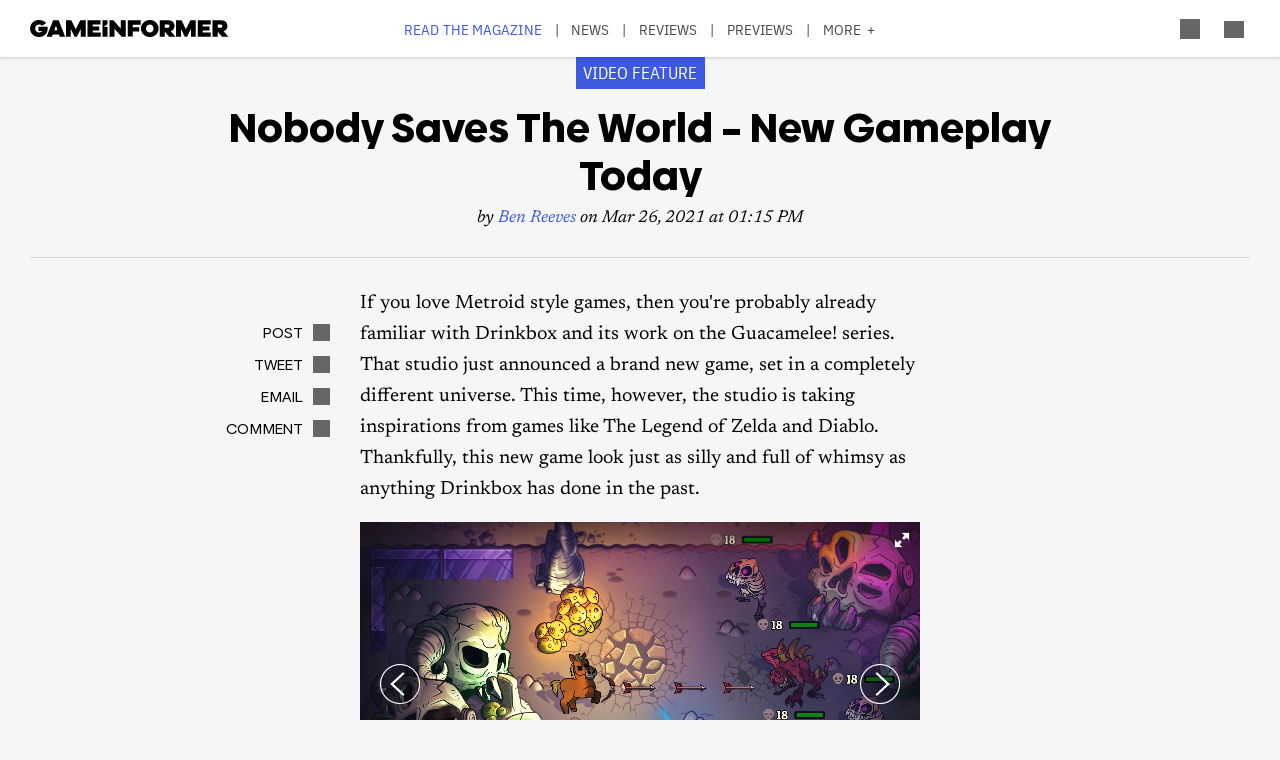

--- FILE ---
content_type: text/html; charset=UTF-8
request_url: https://gameinformer.com/video-feature/2021/03/26/nobody-saves-the-world-new-gameplay-today
body_size: 15438
content:

<!DOCTYPE html>
<html lang="en" dir="ltr" prefix="content: http://purl.org/rss/1.0/modules/content/  dc: http://purl.org/dc/terms/  foaf: http://xmlns.com/foaf/0.1/  og: http://ogp.me/ns#  rdfs: http://www.w3.org/2000/01/rdf-schema#  schema: http://schema.org/  sioc: http://rdfs.org/sioc/ns#  sioct: http://rdfs.org/sioc/types#  skos: http://www.w3.org/2004/02/skos/core#  xsd: http://www.w3.org/2001/XMLSchema# ">
	<head>
    <script src="/modules/custom/gi_async_load/js/bus.js"></script>
    		<meta charset="utf-8" />
<meta name="description" content="You might be familiar with Drinkbox&#039;s work on the Guacamelee series, but we take a look at the studio&#039;s absurd new take on dungeon crawling." />
<link rel="canonical" href="https://gameinformer.com/video-feature/2021/03/26/nobody-saves-the-world-new-gameplay-today" />
<meta property="og:site_name" content="Game Informer" />
<meta property="og:type" content="article" />
<meta property="og:url" content="https://gameinformer.com/video-feature/2021/03/26/nobody-saves-the-world-new-gameplay-today" />
<meta property="og:title" content="Nobody Saves The World – New Gameplay Today" />
<meta property="og:description" content="You might be familiar with Drinkbox&#039;s work on the Guacamelee series, but we take a look at the studio&#039;s absurd new take on dungeon crawling." />
<meta property="og:image" content="https://gameinformer.com/sites/default/files/styles/thumbnail/public/2021/03/25/4cf15a30/ngt_template_new.jpg.webp" />
<meta property="og:image:url" content="https://gameinformer.com//sites/default/files/imagefeed/social/gisocial.jpg" />
<meta property="article:author" content="Ben Reeves" />
<meta name="twitter:card" content="summary_large_image" />
<meta name="twitter:site" content="@gameinformer" />
<meta name="twitter:title" content="Nobody Saves The World – New Gameplay Today" />
<meta name="twitter:description" content="You might be familiar with Drinkbox&#039;s work on the Guacamelee series, but we take a look at the studio&#039;s absurd new take on dungeon crawling." />
<meta name="twitter:image" content="https://gameinformer.com/sites/default/files/styles/thumbnail/public/2021/03/25/4cf15a30/ngt_template_new.jpg.webp" />
<meta name="google-site-verification" content="o5A7Uv9IqgeB7CmagZll1TjQbSFAurfCiiPpEXqrUlc" />
<meta name="theme-color" content="#1f64e2" />
<meta name="HandheldFriendly" content="true" />
<meta name="viewport" content="width=device-width, initial-scale=1" />
<meta name="msapplication-TileColor" content="#1f64e2" />
<meta name="msapplication-TileImage" content="/sites/default/files/favicons/mstile-144x144.png" />
<meta name="theme-color" content="#ffffff" />
<meta name="Generator" content="Drupal 11 (https://www.drupal.org); Commerce 3" />
<meta name="MobileOptimized" content="width" />
<link rel="apple-touch-icon" sizes="180x180" href="/sites/default/files/favicons/apple-touch-icon.png" />
<link rel="icon" type="image/png" sizes="32x32" href="/sites/default/files/favicons/favicon-32x32.png" />
<link rel="icon" type="image/png" sizes="16x16" href="/sites/default/files/favicons/favicon-16x16.png" />
<link rel="manifest" crossorigin="use-credentials" href="/sites/default/files/favicons/site.webmanifest" />
<link rel="mask-icon" href="/sites/default/files/favicons/safari-pinned-tab.svg" color="#1f64e2" />
<link rel="shortcut icon" href="/sites/default/files/favicons/favicon.ico" />

		<title>Nobody Saves The World – New Gameplay Today - Game Informer</title>
		<link rel="stylesheet" media="all" href="/themes/contrib/stable/css/system/components/align.module.css?t8i7df" />
<link rel="stylesheet" media="all" href="/themes/contrib/stable/css/system/components/fieldgroup.module.css?t8i7df" />
<link rel="stylesheet" media="all" href="/themes/contrib/stable/css/system/components/container-inline.module.css?t8i7df" />
<link rel="stylesheet" media="all" href="/themes/contrib/stable/css/system/components/clearfix.module.css?t8i7df" />
<link rel="stylesheet" media="all" href="/themes/contrib/stable/css/system/components/details.module.css?t8i7df" />
<link rel="stylesheet" media="all" href="/themes/contrib/stable/css/system/components/hidden.module.css?t8i7df" />
<link rel="stylesheet" media="all" href="/themes/contrib/stable/css/system/components/item-list.module.css?t8i7df" />
<link rel="stylesheet" media="all" href="/themes/contrib/stable/css/system/components/js.module.css?t8i7df" />
<link rel="stylesheet" media="all" href="/themes/contrib/stable/css/system/components/nowrap.module.css?t8i7df" />
<link rel="stylesheet" media="all" href="/themes/contrib/stable/css/system/components/position-container.module.css?t8i7df" />
<link rel="stylesheet" media="all" href="/themes/contrib/stable/css/system/components/reset-appearance.module.css?t8i7df" />
<link rel="stylesheet" media="all" href="/themes/contrib/stable/css/system/components/resize.module.css?t8i7df" />
<link rel="stylesheet" media="all" href="/themes/contrib/stable/css/system/components/system-status-counter.css?t8i7df" />
<link rel="stylesheet" media="all" href="/themes/contrib/stable/css/system/components/system-status-report-counters.css?t8i7df" />
<link rel="stylesheet" media="all" href="/themes/contrib/stable/css/system/components/system-status-report-general-info.css?t8i7df" />
<link rel="stylesheet" media="all" href="/themes/contrib/stable/css/system/components/tablesort.module.css?t8i7df" />
<link rel="stylesheet" media="all" href="/themes/contrib/stable/css/core/components/progress.module.css?t8i7df" />
<link rel="stylesheet" media="all" href="/themes/contrib/stable/css/core/components/ajax-progress.module.css?t8i7df" />
<link rel="stylesheet" media="all" href="/modules/custom/gi5_ads/css/ads_blocker_stripe.css?t8i7df" />
<link rel="stylesheet" media="all" href="/modules/custom/gi5_ads/css/ads_skin.css?t8i7df" />
<link rel="stylesheet" media="all" href="/modules/custom/gi5_ads/css/ads_sizing.css?t8i7df" />
<link rel="stylesheet" media="all" href="/modules/custom/gi5_ads/css/video/ads_video.css?t8i7df" />
<link rel="stylesheet" media="all" href="/modules/custom/gi5_ads/css/video/video-js.min.css?t8i7df" />
<link rel="stylesheet" media="all" href="/modules/custom/gi5_ads/css/video/videojs.ads.css?t8i7df" />
<link rel="stylesheet" media="all" href="/modules/custom/gi5_ads/css/video/videojs.ima.css?t8i7df" />
<link rel="stylesheet" media="all" href="/modules/contrib/poll/css/poll.base.css?t8i7df" />
<link rel="stylesheet" media="all" href="/modules/contrib/poll/css/poll.theme.css?t8i7df" />
<link rel="stylesheet" media="all" href="/themes/contrib/stable/css/toolbar/toolbar.module.css?t8i7df" />
<link rel="stylesheet" media="all" href="/themes/contrib/stable/css/views/views.module.css?t8i7df" />
<link rel="stylesheet" media="all" href="/themes/contrib/stable/css/toolbar/toolbar.menu.css?t8i7df" />
<link rel="stylesheet" media="all" href="/modules/contrib/better_exposed_filters/css/better_exposed_filters.css?t8i7df" />
<link rel="stylesheet" media="all" href="/modules/custom/gi_general/css/toolbar-custom.css?t8i7df" />
<link rel="stylesheet" media="all" href="/modules/contrib/paragraphs/css/paragraphs.unpublished.css?t8i7df" />
<link rel="stylesheet" media="all" href="/themes/contrib/stable/css/toolbar/toolbar.theme.css?t8i7df" />
<link rel="stylesheet" media="all" href="/themes/contrib/stable/css/toolbar/toolbar.icons.theme.css?t8i7df" />
<link rel="stylesheet" media="all" href="/themes/contrib/stable/css/core/assets/vendor/normalize-css/normalize.css?t8i7df" />
<link rel="stylesheet" media="all" href="/themes/contrib/stable/css/core/normalize-fixes.css?t8i7df" />
<link rel="stylesheet" media="all" href="/themes/custom/gi5/css/base/reset.min.css?t8i7df" />
<link rel="stylesheet" media="all" href="/themes/custom/gi5/css/layout/layout.min.css?t8i7df" />
<link rel="stylesheet" media="all" href="/themes/contrib/classy/css/components/action-links.css?t8i7df" />
<link rel="stylesheet" media="all" href="/themes/contrib/classy/css/components/breadcrumb.css?t8i7df" />
<link rel="stylesheet" media="all" href="/themes/contrib/classy/css/components/button.css?t8i7df" />
<link rel="stylesheet" media="all" href="/themes/contrib/classy/css/components/collapse-processed.css?t8i7df" />
<link rel="stylesheet" media="all" href="/themes/contrib/classy/css/components/container-inline.css?t8i7df" />
<link rel="stylesheet" media="all" href="/themes/contrib/classy/css/components/details.css?t8i7df" />
<link rel="stylesheet" media="all" href="/themes/contrib/classy/css/components/exposed-filters.css?t8i7df" />
<link rel="stylesheet" media="all" href="/themes/contrib/classy/css/components/field.css?t8i7df" />
<link rel="stylesheet" media="all" href="/themes/contrib/classy/css/components/form.css?t8i7df" />
<link rel="stylesheet" media="all" href="/themes/contrib/classy/css/components/icons.css?t8i7df" />
<link rel="stylesheet" media="all" href="/themes/contrib/classy/css/components/inline-form.css?t8i7df" />
<link rel="stylesheet" media="all" href="/themes/contrib/classy/css/components/item-list.css?t8i7df" />
<link rel="stylesheet" media="all" href="/themes/contrib/classy/css/components/link.css?t8i7df" />
<link rel="stylesheet" media="all" href="/themes/contrib/classy/css/components/links.css?t8i7df" />
<link rel="stylesheet" media="all" href="/themes/contrib/classy/css/components/menu.css?t8i7df" />
<link rel="stylesheet" media="all" href="/themes/contrib/classy/css/components/more-link.css?t8i7df" />
<link rel="stylesheet" media="all" href="/themes/contrib/classy/css/components/pager.css?t8i7df" />
<link rel="stylesheet" media="all" href="/themes/contrib/classy/css/components/tabledrag.css?t8i7df" />
<link rel="stylesheet" media="all" href="/themes/contrib/classy/css/components/tableselect.css?t8i7df" />
<link rel="stylesheet" media="all" href="/themes/contrib/classy/css/components/tablesort.css?t8i7df" />
<link rel="stylesheet" media="all" href="/themes/contrib/classy/css/components/tabs.css?t8i7df" />
<link rel="stylesheet" media="all" href="/themes/contrib/classy/css/components/textarea.css?t8i7df" />
<link rel="stylesheet" media="all" href="/themes/contrib/classy/css/components/ui-dialog.css?t8i7df" />
<link rel="stylesheet" media="all" href="/themes/contrib/classy/css/components/messages.css?t8i7df" />
<link rel="stylesheet" media="all" href="/themes/contrib/classy/css/components/progress.css?t8i7df" />
<link rel="stylesheet" media="all" href="/themes/custom/gi5/css/components/flexslider/flexslider.css?t8i7df" />
<link rel="stylesheet" media="all" href="/themes/custom/gi5/css/components/featherlight/featherlight.css?t8i7df" />
<link rel="stylesheet" media="all" href="/themes/custom/gi5/css/components/featherlight/featherlight-custom.css?t8i7df" />
<link rel="stylesheet" media="all" href="/themes/custom/gi5/css/admin.min.css?t8i7df" />
<link rel="stylesheet" media="all" href="/themes/custom/gi5/css/components/scrollbar-default.min.css?t8i7df" />
<link rel="stylesheet" media="all" href="/themes/custom/gi5/css/components/scrollbar-dark.min.css?t8i7df" />
<link rel="stylesheet" media="all" href="/themes/custom/gi5/css/components/slick/slick.css?t8i7df" />
<link rel="stylesheet" media="all" href="/themes/custom/gi5/css/components/slick/slick-theme.css?t8i7df" />
<link rel="stylesheet" media="all" href="/themes/custom/gi5/css/admin/toolbar.icons.theme-custom.css?t8i7df" />
<link rel="stylesheet" media="all" href="/themes/custom/gi5/css/curtis/fotorama/fotorama.dev.css?t8i7df" />
<link rel="stylesheet" media="all" href="/themes/custom/gi5/css/theme/font-face.min.css?t8i7df" />
<link rel="stylesheet" media="all" href="/themes/custom/gi5/css/style.min.css?t8i7df" />
<link rel="stylesheet" media="all" href="/themes/custom/gi5/css/colors-default.min.css?t8i7df" />
<link rel="stylesheet" media="all" href="/themes/custom/gi5/css/events.min.css?t8i7df" />
<link rel="stylesheet" media="all" href="/themes/custom/gi5/css/layout/layout-default.min.css?t8i7df" />
<link rel="stylesheet" media="all" href="/themes/custom/gi5/css/layout/layout-dark.min.css?t8i7df" />
<link rel="stylesheet" media="all" href="/themes/custom/gi5/css/colors-dark.min.css?t8i7df" />
<link rel="stylesheet" media="all" href="/themes/custom/gi5/css/header-dark.min.css?t8i7df" />

		<script type="application/json" data-drupal-selector="drupal-settings-json">{"path":{"baseUrl":"\/","pathPrefix":"","currentPath":"node\/113463","currentPathIsAdmin":false,"isFront":false,"currentLanguage":"en"},"pluralDelimiter":"\u0003","suppressDeprecationErrors":true,"ajaxPageState":{"libraries":"[base64]","theme":"gi5","theme_token":null},"ajaxTrustedUrl":{"\/search":true},"gtag":{"tagId":"","consentMode":false,"otherIds":[],"events":[],"additionalConfigInfo":[]},"gtm":{"tagId":null,"settings":{"data_layer":"dataLayer","include_classes":false,"allowlist_classes":"","blocklist_classes":"","include_environment":false,"environment_id":"","environment_token":""},"tagIds":["GTM-TRQXJ9"]},"adsBlockerForm":{"text":null,"textColor":null,"bgColor":null,"dmTextColor":null,"dmBgColor":null},"statistics":{"data":{"nid":"113463"},"url":"\/modules\/contrib\/statistics\/statistics.php"},"ad_leaderboard":true,"ad_mpu":true,"extra_ads":1,"extra_ads_frequency":"3","disqusComments":"gameinformeronline","ad_interstitial":true,"ad_video_desktop":1,"ad_video_mobile":1,"ad_videofloat_desktop":1,"ad_videofloat_mobile":1,"video_player":"https:\/\/pubads.g.doubleclick.net\/gampad\/ads?iu=\/110589567\/giweb\/V_Pushdown_Floater_Posts\u0026description_url=[placeholder]\u0026tfcd=0\u0026npa=0\u0026sz=400x300%7C640x480%7C1920x1080\u0026gdfp_req=1\u0026output=vast\u0026unviewed_position_start=1\u0026env=vp\u0026impl=s\u0026correlator=","better_exposed_filters":{"autosubmit_exclude_textfield":true},"disqus":{"domain":"gameinformeronline","url":"https:\/\/gameinformer.com\/video-feature\/2021\/03\/26\/nobody-saves-the-world-new-gameplay-today","title":"Nobody Saves The World \u2013 New Gameplay Today","identifier":"node\/113463"},"user":{"uid":0,"permissionsHash":"f0c740a79d7ba8d2ccc41f06e26339e862a55c8ab830c08e5b46407630ccb864"}}</script>
<script src="/core/assets/vendor/jquery/jquery.min.js?v=4.0.0-beta.2"></script>
<script src="/core/assets/vendor/once/once.min.js?v=1.0.1"></script>
<script src="/core/misc/drupalSettingsLoader.js?v=11.1.6"></script>
<script src="/core/misc/drupal.js?v=11.1.6"></script>
<script src="/core/misc/drupal.init.js?v=11.1.6"></script>
<script src="/modules/custom/gi_darkmode/js/darkmode.js?t8i7df" async data-cookieyes="cookieyes-necessary"></script>
<script src="/modules/custom/gi_darkmode/modules/gi_darkmode_disqus_fix/js/disqus_fix.js?t8i7df" async></script>
<script src="/themes/custom/gi5/js/global/jquery-3.7.1.min.js?t8i7df"></script>
<script src="/modules/custom/gi_async_load/js/async_load.js?t8i7df" data-cookieyes="cookieyes-necessary"></script>
<script src="https://securepubads.g.doubleclick.net/tag/js/gpt.js" async data-cookieyes="cookieyes-advertisement"></script>
<script src="/modules/custom/gi5_ads/js/tracking/salesforce.js?t8i7df" data-id="ta1z3cj7k" data-version="3" data-cookieyes="cookieyes-advertisement"></script>
<script src="https://cdn.krxd.net/controltag/ta1z3cj7k.js" data-cookieyes="cookieyes-advertisement"></script>
<script src="/modules/custom/gi5_ads/js/tracking/comscore.js?t8i7df" data-cookieyes="cookieyes-advertisement"></script>
<script src="https://sb.scorecardresearch.com/beacon.js" data-cookieyes="cookieyes-advertisement"></script>
<script src="https://js-sec.indexww.com/ht/p/191727-252275115039054.js" async data-cookieyes="cookieyes-advertisement"></script>
<script src="/modules/custom/gi5_ads/js/ad_setup.js?t8i7df" data-cookieyes="cookieyes-advertisement"></script>
<script src="/modules/custom/gi5_ads/js/ad_size_mapping.js?t8i7df" data-cookieyes="cookieyes-advertisement"></script>
<script src="/modules/custom/gi5_ads/js/content/content_articles.js?t8i7df" data-cookieyes="cookieyes-advertisement"></script>
<script src="/core/modules/toolbar/js/toolbar.anti-flicker.js?v=11.1.6"></script>
<script src="/modules/custom/gi_async_load/js/user_info.js?t8i7df" data-cookieyes="cookieyes-necessary"></script>
<script src="https://www.googletagmanager.com/gtag/js?id=G-PX9YKWLVPB" data-cookieyes="cookieyes-necessary"></script>
<script src="/modules/custom/gi5_ads/js/tracking/gtag.js?t8i7df" data-cookieyes="cookieyes-necessary" async></script>
<script src="/modules/contrib/google_tag/js/gtag.js?t8i7df" data-cookieyes="cookieyes-analytics"></script>
<script src="/modules/contrib/google_tag/js/gtm.js?t8i7df" data-cookieyes="cookieyes-analytics"></script>

		<!-- comScore noscript -->
		<noscript>  <img src="http://b.scorecardresearch.com/p?c1=2&c2=8108451&cv=2.0&cj=1"  alt="Nobody Saves The World – New Gameplay Today" /></noscript>
		<!-- End comScore Tag -->
	</head>
	<body class="path-node page-node-type-article">
				<a href="#main-content" class="visually-hidden focusable skip-link">
			Skip to main content
		</a>
    <div async-load data-url="/async-load/page-top?context_url=/video-feature/2021/03/26/nobody-saves-the-world-new-gameplay-today"></div>

		  <div class="dialog-off-canvas-main-canvas" data-off-canvas-main-canvas>
    




<div class="layout-container">

	<!-- Include the header file -->
	          <div class="top-bar">
            <header id="navbar" role="banner">
        <div class="max-width-container">
          <div class="header-logo">
              <div class="region region-header-logo">
    <div id="block-gi5-branding" class="block block-system block-system-branding-block">
  
    
        <a href="/" rel="home" class="site-logo">
      <img src="/themes/custom/gi5/logo.svg" alt="Home" />
    </a>
      </div>

  </div>

                      </div>
          <div class="header-left-container">
                        <div class="header-social-links">
	<div class="header-icon">
		<a href="http://x.com/GameInformer" target="_blank" class="social-icon twitter">Twitter</a>
	</div>
	<div class="header-icon">
		<a href="http://facebook.com/officialgameinformer" target="_blank" class="social-icon facebook">Facebook</a>
	</div>
	<div class="header-icon">
		<a href="https://www.instagram.com/gameinformermagazine/" target="_blank" class="social-icon instagram">Instagram</a>
	</div>
	<div class="header-icon">
		<a href="https://www.twitch.tv/gameinformer" target="_blank" class="social-icon twitch">Twitch</a>
	</div>
	<div class="header-icon">
		<a href="http://www.youtube.com/gameinformer" target="_blank" class="social-icon youtube">YouTube</a>
	</div>
	<div class="header-icon">
		<a href="https://www.tiktok.com/@game_informer" target="_blank" class="social-icon tiktok">TikTok</a>
	</div>
</div>
                      </div>
                      <div class="header-nav">
                <div class="region region-header-nav">
    <nav role="navigation" aria-labelledby="block-gi5-main-menu-menu" id="block-gi5-main-menu" class="block block-menu navigation menu--main">
            
  <div class="visually-hidden" id="block-gi5-main-menu-menu">Main navigation</div>
  

        
              <ul class="menu">
              			
      <li class="menu-item" id="menu-read-the-magazine">
        <a href="/magazine-archive" data-drupal-link-system-path="node/123429">Read the Magazine</a>
              </li>
          			
      <li class="menu-item" id="menu-news">
        <a href="/news" data-drupal-link-system-path="news">News</a>
              </li>
          			
      <li class="menu-item" id="menu-reviews">
        <a href="/reviews" data-drupal-link-system-path="reviews">Reviews</a>
              </li>
          			
      <li class="menu-item" id="menu-previews">
        <a href="/previews" data-drupal-link-system-path="previews">Previews</a>
              </li>
          			
      <li class="menu-item" id="menu-features">
        <a href="/features" data-drupal-link-system-path="features">Features</a>
              </li>
          			
      <li class="menu-item" id="menu-videos">
        <a href="/videos" data-drupal-link-system-path="videos">Videos</a>
              </li>
          			
      <li class="menu-item" id="menu-podcasts">
        <a href="/podcasts" data-drupal-link-system-path="podcasts">Podcasts</a>
              </li>
          			
      <li class="menu-item" id="menu-2026-release-list">
        <a href="/2026" data-drupal-link-system-path="node/123617">2026 Release List</a>
              </li>
        </ul>
  


  </nav>

  </div>

            </div>
                    <div class="header-right-container">
                    
<div style="display: none" async-load async-load-bool data-url="/async-load/check-role?roles=subscriber&amp;negate=1&amp;context_url=/video-feature/2021/03/26/nobody-saves-the-world-new-gameplay-today" class="header-newsletter-promo">
    <a href="/subscribe" class="menu-newsletter">SUBSCRIBE</a>
</div>
                        <div class="header-icon search-button">
              <div class="icon-search"></div>
            </div>
                        <div class="header-icon user-button">
              <div class="user-menu user-header">
                <div async-user-info-paceholder data-url="/async-load/user-name?parameter=picture_widget&context_url=/video-feature/2021/03/26/nobody-saves-the-world-new-gameplay-today"></div>
              </div>
            </div>
                                      <div class="header-icon expanded-menu-button">
                <div class="icon-expanded"></div>
              </div>
                      </div>
        </div>
      </header>

            <div class="header-dropdown" id="search-dropdown">
        <div class="max-width-container">
            <div class="region region-header-dropdown-search">
    <div class="views-exposed-form bef-exposed-form block block-views block-views-exposed-filter-blocksearch-content-page-1" data-bef-auto-submit-full-form="" data-bef-auto-submit="" data-bef-auto-submit-delay="500" data-bef-auto-submit-minimum-length="3" data-drupal-selector="views-exposed-form-search-content-page-1" id="block-exposedformsearch-contentpage-1">
  
    
      <form action="/search" method="get" id="views-exposed-form-search-content-page-692" accept-charset="UTF-8">
  <div class="form--inline clearfix">
  <div class="js-form-item form-item js-form-type-textfield form-type-textfield js-form-item-keyword form-item-keyword">
      		<label for="edit-keyword--2">Search:</label>
	
        <input data-drupal-selector="edit-keyword" type="text" id="edit-keyword--2" name="keyword" value="" size="30" maxlength="128" class="form-text" />

        </div>
<div class="js-form-item form-item js-form-type-select form-type-select js-form-item-type form-item-type">
      		<label for="edit-type--2">Type:</label>
	
        <select data-drupal-selector="edit-type" id="edit-type--2" name="type" class="form-select"><option value="All" selected="selected">- Any -</option><option value="1">Product</option><option value="2">Preview</option><option value="3">Review</option></select>

        </div>
<div class="js-form-item form-item js-form-type-select form-type-select js-form-item-items-per-page form-item-items-per-page">
      		<label for="edit-items-per-page--2">Items per page:</label>
	
        <select data-drupal-selector="edit-items-per-page" id="edit-items-per-page--2" name="items_per_page" class="form-select"><option value="10">10</option><option value="20" selected="selected">20</option><option value="50">50</option><option value="100">100</option></select>

        </div>
<div class="js-form-item form-item js-form-type-select form-type-select js-form-item-sort-bef-combine form-item-sort-bef-combine">
      		<label for="edit-sort-bef-combine--2">Sort by:</label>
	
        <select data-drupal-selector="edit-sort-bef-combine" id="edit-sort-bef-combine--2" name="sort_bef_combine" class="form-select"><option value="contentbundle_weight_ASC" selected="selected">Most Relevant</option><option value="created_ASC">Oldest first</option><option value="created_DESC">Newest first</option></select>

        </div>
<div data-drupal-selector="edit-actions" class="form-actions js-form-wrapper form-wrapper" id="edit-actions--2"><input data-bef-auto-submit-click="" class="js-hide button js-form-submit form-submit" data-drupal-selector="edit-submit-search-content-2" type="submit" id="edit-submit-search-content--2" value="Search" />
</div>

</div>

</form>

  </div>

  </div>

        </div>
      </div>
      <div class="header-dropdown" id="account-dropdown">
        <div class="max-width-container">
          <div class="account-wrapper">
            <div async-load data-url="/async-load/region?region_id=account_dropdown&amp;context_url=/video-feature/2021/03/26/nobody-saves-the-world-new-gameplay-today"></div>

          </div>
        </div>
      </div>
      <div class="slide-in scrollbar-hamburger" id="expanded-menu">
        <div class="max-width-container">
		<div class="hamburger-content">
		<div async-load data-url="/async-load/region?region_id=header_hamburger&amp;context_url=/video-feature/2021/03/26/nobody-saves-the-world-new-gameplay-today"></div>

		<div class="gi5-hamburger-social">
	<div class="gi5-hamburger-social-text">
		Follow Us
	</div>
	<div class="gi5-hamburger-social-icons">
		<div>
			<a href="http://x.com/GameInformer" target="_blank" class="social-icon twitter">Twitter</a>
		</div>
		<div>
			<a href="http://facebook.com/officialgameinformer" target="_blank" class="social-icon facebook">Facebook</a>
		</div>
		<div>
			<a href="https://www.instagram.com/gameinformermagazine/" target="_blank" class="social-icon instagram">Instagram</a>
		</div>
		<div>
			<a href="http://twitch.tv/gameinformer" target="_blank" class="social-icon twitch">Twitch</a>
		</div>
		<div>
			<a href="http://www.youtube.com/gameinformer" target="_blank" class="social-icon youtube">YouTube</a>
		</div>
		<div>
			<a href="https://www.tiktok.com/@game_informer" target="_blank" class="social-icon tiktok">Tiktok</a>
		</div>
	</div>
</div>
	</div>
		<div class="hamburger-bottom">
		<div async-load data-url="/async-load/region?region_id=account_hamburger_menu&amp;context_url=/video-feature/2021/03/26/nobody-saves-the-world-new-gameplay-today"></div>

	</div>
</div>
      </div>

    </div>

  	<main role="main" data-membership="0">
		<a id="main-content" tabindex="-1"></a>
				<div class="content-wrapper">
			<div class="layout-content">
				  <div class="region region-announcements">
    <div id="block-announcementsubscription" class="block block-block-content block-block-contentde0a1df2-408b-4a05-8db4-6ae77ff8efdc">
  
    
      <div async-load data-url="/async-load/block?block_plugin_id=block_content%3Ade0a1df2-408b-4a05-8db4-6ae77ff8efdc&amp;config%5Bid%5D=block_content%3Ade0a1df2-408b-4a05-8db4-6ae77ff8efdc&amp;config%5Blabel%5D=Announcement%20-%20Subscription&amp;config%5Blabel_display%5D=0&amp;config%5Bprovider%5D=block_content&amp;config%5Bstatus%5D=1&amp;config%5Binfo%5D=&amp;config%5Bview_mode%5D=full&amp;config%5Bgi_async_load%5D%5Basync_load_enabled%5D=1&amp;config%5Bgi_async_load%5D%5Bconditions%5D%5Bgeo_condition%5D%5Bid%5D=geo_condition&amp;config%5Bgi_async_load%5D%5Bconditions%5D%5Bgeo_condition%5D%5Bheader_name%5D=CF-IPCountry&amp;&amp;config%5Bgi_async_load%5D%5Bconditions%5D%5Bgeo_condition%5D%5Bnegate%5D=0&amp;conditions%5Bgeo_condition%5D%5Bid%5D=geo_condition&amp;conditions%5Bgeo_condition%5D%5Bheader_name%5D=CF-IPCountry&amp;&amp;conditions%5Bgeo_condition%5D%5Bnegate%5D=0&amp;context_url=/guide/2020/12/07/all-confirmed-animal-crossing-new-horizons-haunted-art-pieces"></div>

  </div>

  </div>

				


				  <div class="region region-content">
    <div async-load data-url="/async-load/block?block_plugin_id=system_messages_block&amp;context_url=/video-feature/2021/03/26/nobody-saves-the-world-new-gameplay-today"></div>
<div id="block-gi5-content" class="block block-system block-system-main-block">
  
    
      



<div class="ds-overlay">
	
            <div class="field field--name-dynamic-token-fieldnode-widget-share-buttons-mobile- field--type-ds field--label-hidden gi5-dynamic-token-fieldnode-widget-share-buttons-mobile- gi5-ds field__item"><!-- Bottom Bar -->
<div class="gi5-mobile-float" id="gi5-mobile-float"> 
	<!-- Social -->
	<div class="gi5-social-share">
		<div>
			<div class="share-button"><span>Share</span> </div>
		</div>
		<div>
			<div class="follow-button"><span>Follow Us</span> </div>
		</div>
	</div>
	<!-- Ad -->
<!--
	  <div class="ad-mobile">
		<div class="gi5-close-button" id="ad-mobile-close">Close</div>
		<div class="ads leaderboard-bottom">
<div id="div-gpt-ad-placeholder-9"><script>
			googletag.cmd.push(function() {
				googletag.display('div-gpt-ad-placeholder-9');
			});
		</script>
                </div>
        </div>
-->

	</div>
</div>

<!-- Share Modal -->
<div class="share-dialog gi5-modal">
	<div class="gi5-modal-container">
		<div class="gi5-modal-title">Share</div>
		<div class="gi5-close-button" id="share-close">Close</div>
		<div class="gi5-social-buttons"> 
			<a href="https://www.facebook.com/sharer/sharer.php?u=https://gameinformer.com/video-feature/2021/03/26/nobody-saves-the-world-new-gameplay-today" target="_blank" class="gi5-social-button facebook"><span>Post</span> </a> 
			<a href="https://x.com/intent/tweet?url=https://gameinformer.com/video-feature/2021/03/26/nobody-saves-the-world-new-gameplay-today&amp;text=Nobody Saves The World – New Gameplay Today&amp;via=gameinformer" target="_blank" class="gi5-social-button twitter"><span>Tweet</span> </a> 
			<a href="/cdn-cgi/l/email-protection#[base64]" target="_blank" class="gi5-social-button email"><span>Email</span> </a> 
		</div>
		<div class="gi5-social-button">
			<div class="share-url-wrapper">
				<div class="share-url" id="share-url">https://gameinformer.com/video-feature/2021/03/26/nobody-saves-the-world-new-gameplay-today</div>
				<div class="copy-link">Copy Link</div>
			</div>
		</div>
	</div>
</div>

<!-- Follow Modal -->
<div class="follow-dialog gi5-modal">
	<div class="gi5-modal-container">
		<div class="gi5-modal-title">Follow Us</div>
		<div class="gi5-close-button" id="follow-close">Close</div>
		<div class="gi5-social-buttons"> 
			<a href="http://x.com/GameInformer" class="gi5-social-button twitter" target="_blank"> <span>Twitter</span> </a> 
			<a href="http://facebook.com/officialgameinformer" class="gi5-social-button facebook" target="_blank"> <span>Facebook</span> </a> 
			<a href="https://www.instagram.com/gameinformermagazine/" class="gi5-social-button instagram" target="_blank"> <span>Instagram</span> </a> 
			<a href="http://twitch.tv/gameinformer" class="gi5-social-button twitch" target="_blank"> <span>Twitch</span> </a> 
			<a href="https://www.youtube.com/gameinformer" class="gi5-social-button youtube" target="_blank"> <span>YouTube</span> </a> </div>
	</div>
</div>

<script data-cfasync="false" src="/cdn-cgi/scripts/5c5dd728/cloudflare-static/email-decode.min.js"></script><script type="text/javascript">
window.addEventListener('load', function() {
	if (jQuery(".gi5-mobile-float").is(":visible")) {
	jQuery("body").addClass('gi5-mobile-float-active');
}
})
</script></div>
      
</div>

	<div class="ds-full-width">
		
            <div class="field field--name-dynamic-block-fieldnode-ad-content-article-video field--type-ds field--label-hidden gi5-dynamic-block-fieldnode-ad-content-article-video gi5-ds field__item"><div async-load data-url="/async-load/block?block_plugin_id=gi5_ads_content_article_video&amp;context_url=/video-feature/2021/03/26/nobody-saves-the-world-new-gameplay-today"></div>
</div>
      
            <div class="field field--name-dynamic-block-fieldnode-ad-content-article-interstitial field--type-ds field--label-hidden gi5-dynamic-block-fieldnode-ad-content-article-interstitial gi5-ds field__item"><div async-load data-url="/async-load/block?block_plugin_id=gi5_ads_content_article_interstitial&amp;context_url=/video-feature/2021/03/26/nobody-saves-the-world-new-gameplay-today"></div>
</div>
      
            <div class="field field--name-dynamic-block-fieldnode-content-bug field--type-ds field--label-hidden gi5-dynamic-block-fieldnode-content-bug gi5-ds field__item"><div class="views-element-container"><div class="view view-content-bug view-id-content_bug view-display-id-block_1 js-view-dom-id-b11b49d784a27c9ce7a98a250ac02a4cfd10da1883b025b04632b1868c8123d9">
  
    
      
      <div class="view-content">
          <div>	<div class="bug-text">video feature</div>
</div>

    </div>
  
          </div>
</div>
</div>
      
            <div class="field field--name-field-header field--type-entity-reference-revisions field--label-hidden gi5-field-header gi5-entity-reference-revisions field__item">  <div class="paragraph paragraph--type--video paragraph--view-mode--default">
          



<div class="field field--name-field-brightcove-video-id field--type-string field--label-hidden gi5-field-brightcove-video-id gi5-string field__items gi5-video-slider flexslider">
  <ul class="slides">
        <li class="field__item">https://www.youtube.com/watch?v=krsVKXjk9xs</li>
      </ul>
</div>

      </div>
</div>
      
	</div>

<div class="node node--type-article node--view-mode-full ds-standard-article clearfix" typeof="schema:Article">

	

						<div class="ds-header">
				
            <div class="field field--name-node-title field--type-ds field--label-hidden gi5-node-title gi5-ds field__item"><h1 class="page-title">
  Nobody Saves The World – New Gameplay Today
</h1>
</div>
      
            <div class="field field--name-dynamic-token-fieldnode-author-details field--type-ds field--label-hidden gi5-dynamic-token-fieldnode-author-details gi5-ds field__item"><div class="author-details">by <a href="https://gameinformer.com/user/ben-reeves">Ben Reeves</a> on Mar 26, 2021 at 01:15 PM</div>
</div>
      
            <div class="field field--name-dynamic-block-fieldnode-widget-game-details-articles- field--type-ds field--label-hidden gi5-dynamic-block-fieldnode-widget-game-details-articles- gi5-ds field__item"><div class="views-element-container"><div class="view view-widget-game-details view-id-widget_game_details view-display-id-block_3 js-view-dom-id-855d21c4b89eecd0de5aa8510fe5e3ca6694ef5c88b5e5e1b42c7452adb80b02">
  
    
      
      <div class="view-content">
          <div><div class="views-field views-field-nothing"><span class="field-content"><div class="game-details-platform" data-platform="PC, Xbox One, Xbox Series X/S, PlayStation 5, PlayStation 4, Switch"></div>
</span></div></div>

    </div>
  
          </div>
</div>
</div>
      
            <div class="field field--name-dynamic-block-fieldnode-ad-content-article-leaderboard field--type-ds field--label-hidden gi5-dynamic-block-fieldnode-ad-content-article-leaderboard gi5-ds field__item"><div async-load data-url="/async-load/block?block_plugin_id=gi5_ads_content_article_leaderboard&amp;context_url=/video-feature/2021/03/26/nobody-saves-the-world-new-gameplay-today"></div>
</div>
      
			</div>
								<div class="ds-wrapper ds-content-wrapper">
										<div class="ds-left sticky">
					
            <div class="field field--name-dynamic-block-fieldnode-block-subscribe-sidebar field--type-ds field--label-hidden gi5-dynamic-block-fieldnode-block-subscribe-sidebar gi5-ds field__item"><div class="block block-block-content block-block-contentaff0a4ef-9923-49b4-9e5c-18d1c73dab5d">
  
    
      <div async-load data-url="/async-load/block?block_plugin_id=block_content%3Aaff0a4ef-9923-49b4-9e5c-18d1c73dab5d&amp;config%5Bid%5D=block_content%3Aaff0a4ef-9923-49b4-9e5c-18d1c73dab5d&amp;config%5Blabel%5D=&amp;config%5Blabel_display%5D=visible&amp;config%5Bprovider%5D=block_content&amp;config%5Bstatus%5D=1&amp;config%5Binfo%5D=&amp;config%5Bview_mode%5D=full&amp;config%5Bgi_async_load%5D%5Basync_load_enabled%5D=1&amp;&amp;&amp;context_url=/video-feature/2021/03/26/nobody-saves-the-world-new-gameplay-today"></div>

  </div>
</div>
      
            <div class="field field--name-dynamic-block-fieldnode-widget-share field--type-ds field--label-hidden gi5-dynamic-block-fieldnode-widget-share gi5-ds field__item"><div class="views-element-container"><div class="view view-widget-share view-id-widget_share view-display-id-block_1 js-view-dom-id-4637d3d4709eb2b7b54cb62a0fe548ebfe9ac9b46460fa24571d762b42806b63">
  
    
      
      <div class="view-content">
          <div class="views-row"><div class="views-field views-field-nothing"><span class="field-content"><section class="social-share">
	<h2 class="social-share-header">Share</h2>
	<div class="social-share-buttons">
		<div class="social-share-button social-share-facebook"><a href="https://www.facebook.com/sharer/sharer.php?u=https://gameinformer.com/video-feature/2021/03/26/nobody-saves-the-world-new-gameplay-today" target="_blank"><span class="social-icon facebook">Facebook</span><span>Post</span></a></div>

		<div class="social-share-button social-share-twitter"><a href="https://x.com/intent/tweet?url=https://gameinformer.com/video-feature/2021/03/26/nobody-saves-the-world-new-gameplay-today&amp;text=Nobody Saves The World – New Gameplay Today&amp;via=gameinformer" target="_blank"><span class="social-icon twitter">Twitter</span><span>Tweet</span></a></div>

		<div class="social-share-button social-share-email">
			<a href="/cdn-cgi/l/email-protection#[base64]">
				<span class="social-icon email">Email</span><span>Email</span></a>
			</a>
		</div>

		<div class="social-share-button social-share-comment" data-nid="113463"><a href="#comments"><span class="social-icon comment">Comment</span><span>Comment</span></a></div>
	</div>
</section></span></div></div>

    </div>
  
          </div>
</div>
</div>
      
				</div>
										<div class="ds-main">
							
            <div property="schema:text" class="clearfix text-formatted field field--name-body field--type-text-with-summary field--label-hidden gi5-body gi5-text-with-summary field__item"><p>If you love Metroid style games, then you're probably already familiar with Drinkbox and its&nbsp;work on the Guacamelee! series. That studio just announced a brand new game, set in a completely different universe. This time, however, the studio is taking inspirations from games like The Legend of Zelda and Diablo. Thankfully, this new game look just as silly and full of whimsy as anything Drinkbox has done in the past.&nbsp;</p>

<div class="inline-rich-content-placeholder">&nbsp;</div>

<p>In this wacky universe of Nobody Saves The World, you play a&nbsp;nondescript character named Nobody (Get it!) who has&nbsp;been tasked with saving the world. Unfortunately, Nobody is a boring husk with no discernible talents, so defeating even a single monster could prove a bit challenging. Thankfully, Nobody soon acquires&nbsp;a magic wand that allows him to transform into various&nbsp;classes, such as&nbsp;the standard Ranger, Rogue, and Magician. But remember when we said the game was a little absurd?&nbsp;Well, you can also unlock classes like&nbsp;Mermaid, Horse, and Egg. Throughout your adventure,&nbsp;Nobody will battle their&nbsp;way through a series of procedurally-generated dungeons as they&nbsp;unlock new hero classes.&nbsp;</p>

<p>In this episode of New Gameplay Today we take a look at the Rat, Magician, and Ranger classes, talk about some of their various abilities, and discuss how players will&nbsp;eventually be able to mix-and-match skills between hero types.&nbsp;</p>

<p>Nobody Saves The World is set for a release sometime later this year for the Xbox Series X/S, Xbox One, and PC.&nbsp;</p>
</div>
      
      <div class="field field--name-field-inline-rich-contents field--type-entity-reference-revisions field--label-hidden gi5-field-inline-rich-contents gi5-entity-reference-revisions field__items">
              <div class="field__item">    
<style>


.inline-rich-content-placeholder {
	
	visibility:hidden;
	margin-bottom:10px;

}

.inline-image-gallery-source-content{
	display:none;


}

</style>





   




 
     

  
    <div class="inline-image-gallery-source-content" data-pid="68786">
      
            <div class="field field--name-field-4k-support field--type-boolean field--label-hidden gi5-field-4k-support gi5-boolean field__item">On</div>
      
            <div class="field field--name-field-fit-image field--type-boolean field--label-hidden gi5-field-fit-image gi5-boolean field__item">On</div>
      
            <div class="field field--name-field-show-thumbnalis field--type-boolean field--label-hidden gi5-field-show-thumbnalis gi5-boolean field__item">Off</div>
      
      <div class="field field--name-field-gallery-images field--type-image field--label-hidden gi5-field-gallery-images gi5-image field__items">
              <div class="field__item">  <img loading="lazy" src="/sites/default/files/styles/no_compression/public/2021/03/22/78a11f1a/nstw_ability_mixing.jpeg.webp" width="3840" height="2160" alt="Nobody Saves The World – New Gameplay Today" typeof="foaf:Image" class="image-style-no-compression" />


</div>
              <div class="field__item">  <img loading="lazy" src="/sites/default/files/styles/no_compression/public/2021/03/22/1dbf20e9/nstw_boss_fight.jpeg.webp" width="3840" height="2160" alt="Nobody Saves The World – New Gameplay Today" typeof="foaf:Image" class="image-style-no-compression" />


</div>
              <div class="field__item">  <img loading="lazy" src="/sites/default/files/styles/no_compression/public/2021/03/22/f698797b/nstw_dungeon_entrance.jpeg.webp" width="3840" height="2160" alt="Nobody Saves The World – New Gameplay Today" typeof="foaf:Image" class="image-style-no-compression" />


</div>
              <div class="field__item">  <img loading="lazy" src="/sites/default/files/styles/no_compression/public/2021/03/22/6265f62f/nstw_dungoen_action_shot.jpeg.webp" width="3840" height="2160" alt="Nobody Saves The World – New Gameplay Today" typeof="foaf:Image" class="image-style-no-compression" />


</div>
              <div class="field__item">  <img loading="lazy" src="/sites/default/files/styles/no_compression/public/2021/03/22/69bf6d89/nstw_house_interior.jpeg.webp" width="3840" height="2160" alt="Nobody Saves The World – New Gameplay Today" typeof="foaf:Image" class="image-style-no-compression" />


</div>
              <div class="field__item">  <img loading="lazy" src="/sites/default/files/styles/no_compression/public/2021/03/22/bde05c25/nstw_manafairy.jpeg.webp" width="3840" height="2160" alt="Nobody Saves The World – New Gameplay Today" typeof="foaf:Image" class="image-style-no-compression" />


</div>
              <div class="field__item">  <img loading="lazy" src="/sites/default/files/styles/no_compression/public/2021/03/22/4c3d3747/nstw_npc_converation.jpeg.webp" width="3840" height="2160" alt="Nobody Saves The World – New Gameplay Today" typeof="foaf:Image" class="image-style-no-compression" />


</div>
              <div class="field__item">  <img loading="lazy" src="/sites/default/files/styles/no_compression/public/2021/03/22/8d993497/nstw_overworld_action_shot.jpeg.webp" width="3840" height="2160" alt="Nobody Saves The World – New Gameplay Today" typeof="foaf:Image" class="image-style-no-compression" />


</div>
              <div class="field__item">  <img loading="lazy" src="/sites/default/files/styles/no_compression/public/2021/03/22/e8bb8419/nstw_overworld_scenery_b.jpeg.webp" width="3840" height="2160" alt="Nobody Saves The World – New Gameplay Today" typeof="foaf:Image" class="image-style-no-compression" />


</div>
              <div class="field__item">  <img loading="lazy" src="/sites/default/files/styles/no_compression/public/2021/03/22/bd75e91e/nstw_overworld_scenery.jpeg.webp" width="3840" height="2160" alt="Nobody Saves The World – New Gameplay Today" typeof="foaf:Image" class="image-style-no-compression" />


</div>
          </div>
  
            <div class="field field--name-field-content-warning field--type-boolean field--label-hidden gi5-field-content-warning gi5-boolean field__item">Off</div>
      
  
      </div>





     


<script data-cfasync="false" src="/cdn-cgi/scripts/5c5dd728/cloudflare-static/email-decode.min.js"></script><script>



</script></div>
          </div>
  
            <div class="field field--name-dynamic-block-fieldnode-widget-column-footer field--type-ds field--label-hidden gi5-dynamic-block-fieldnode-widget-column-footer gi5-ds field__item"><div class="views-element-container"><div class="view view-widget-column-footer view-id-widget_column_footer view-display-id-block_1 js-view-dom-id-52bd59659b7bfc057097f3b417349c7e1a1a21e24314b5008b0aa5d8700e778a">
  
    
      
      <div class="view-content">
          <div>
      <div class="field field--name-field-content field--type-entity-reference-revisions field--label-hidden gi5-field-content gi5-entity-reference-revisions field__items">
              <div class="field__item">  <div class="paragraph paragraph--type--copy paragraph--view-mode--default">
          
            <div class="clearfix text-formatted field field--name-field-copy field--type-text-long field--label-hidden gi5-field-copy gi5-text-long field__item"><div class="gi5-show show-ngt"><div class="gi5-show-container"><div class="show-left"><div class="show-left-wrapper"><a href="/testchamber"><img alt="New Gameplay Today" loading="lazy" srcset="/sites/default/files/styles/max_325x325/public/2025/04/09/295604d7/ngt_hubad.png.webp 325w, /sites/default/files/styles/max_650x650/public/2025/04/09/295604d7/ngt_hubad.png.webp 650w, /sites/default/files/styles/max_1300x1300/public/2025/04/09/295604d7/ngt_hubad.png.webp 1300w, /sites/default/files/styles/max_2600x2600/public/2025/04/09/295604d7/ngt_hubad.png.webp 2600w" sizes=" 1445px) 1300px, 2600px" width="2600" height="1463" src="/sites/default/files/styles/max_2600x2600/public/2025/04/09/295604d7/ngt_hubad.png.webp" typeof="Image"></a></div></div><div class="show-right"><div class="show-right-wrapper"><p><a href="/ngt">Tune into New Gameplay Today</a> to see the latest hands-on previews of upcoming titles, as well as first looks at brand new games and popular titles receiving expanded content.</p></div></div></div></div></div>
      
      </div>
</div>
          </div>
  
</div>

    </div>
  
          </div>
</div>
</div>
      
            <div class="field field--name-dynamic-block-fieldnode-widget-product-summary field--type-ds field--label-hidden gi5-dynamic-block-fieldnode-widget-product-summary gi5-ds field__item"><div class="views-element-container"><div class="gi5-widget-product-summary view view-widget-product-summary view-id-widget_product_summary view-display-id-block_1 js-view-dom-id-b91054978ce001f60500e3cb26f26a215e5ac8d8b9ce7c9ca0aafd497577f4a2">
  
    
      <div class="view-header">
      <h2>Products In This Article</h2>
    </div>
      
      <div class="view-content">
          <div class="views-row">
<div class="gi5--product--summary" data-id="113462">
<div class="gi5-summary-left">

<a href="/product/nobody-saves-the-world"><img src="/sites/default/files/styles/review_summary_game_cover/public/2022/01/14/c536ccb9/nobodysavestheworld.jpg.webp" alt="Nobody Saves the Worldcover" class="image-style-review-summary-game-cover" width="150"></a>
</div>
<div class="gi5-summary-center">
<h3 class="page-title">
<a href="/product/nobody-saves-the-world" rel="bookmark">
Nobody Saves the World
</a>
</h3>

	<div class="field__wrapper product-platform">
		<div class="field__label">Platform:</div>
						<div class="field__items">
																																																																																																																																																																																																																																																																																																																																																																					PlayStation 5, Xbox Series X/S, PlayStation 4, Xbox One, Switch, PC
		</div>
	</div>
	<div class="field__wrapper product-release">
		<div class="field__label">Release Date:
		</div>
																																																																																																																																																																																																																																																																																																																																																																																																																																																																																																																																																																																																																																																																																																																																																																																																																																																																																																																																																																																																																																		<div class="field__items"><div class="field__item">January 18, 2022 (Xbox Series X/S, Xbox One, PC),&nbsp;</div><div class="field__item">April 14, 2022 (PlayStation 5, PlayStation 4, Switch)</div>
		</div>
	</div>


</div>
<div class="gi5-summary-right">
<div><a href="/product/nobody-saves-the-world" class="button gi5-info-button">More Info</a></div>
</div>	
</div></div>

    </div>
  
          </div>
</div>
</div>
      
			</div>
							<div class="ds-right sticky">
					<div async-load data-url="/async-load/field?entity_id=113463&amp;entity_type=node&amp;display=node.article.default&amp;field_name=field_magazine_navigation&amp;context_url=/video-feature/2021/03/26/nobody-saves-the-world-new-gameplay-today"></div>

            <div class="field field--name-dynamic-block-fieldnode-ad-content-article-mpu field--type-ds field--label-hidden gi5-dynamic-block-fieldnode-ad-content-article-mpu gi5-ds field__item"><div async-load data-url="/async-load/block?block_plugin_id=gi5_ads_content_article_mpu&amp;context_url=/video-feature/2021/03/26/nobody-saves-the-world-new-gameplay-today"></div>
</div>
      
				</div>
						</div>
													<div class="ds-footer-full">
											
            <div class="field field--name-dynamic-block-fieldnode-block-get-the-magazine field--type-ds field--label-hidden gi5-dynamic-block-fieldnode-block-get-the-magazine gi5-ds field__item"><div class="block block-block-content block-block-content066cb70a-83c3-4978-ae37-b502c0f08f3e">
  
    
      <div async-load data-url="/async-load/block?block_plugin_id=block_content%3A066cb70a-83c3-4978-ae37-b502c0f08f3e&amp;config%5Bid%5D=block_content%3A066cb70a-83c3-4978-ae37-b502c0f08f3e&amp;config%5Blabel%5D=&amp;config%5Blabel_display%5D=visible&amp;config%5Bprovider%5D=block_content&amp;config%5Bstatus%5D=1&amp;config%5Binfo%5D=&amp;config%5Bview_mode%5D=full&amp;config%5Bgi_async_load%5D%5Basync_load_enabled%5D=1&amp;config%5Bgi_async_load%5D%5Bconditions%5D%5Buser_role%5D%5Bid%5D=user_role&amp;config%5Bgi_async_load%5D%5Bconditions%5D%5Buser_role%5D%5Broles%5D%5Bprint_tier%5D=print_tier&amp;config%5Bgi_async_load%5D%5Bconditions%5D%5Buser_role%5D%5Broles%5D%5Bdigital_tier%5D=digital_tier&amp;config%5Bgi_async_load%5D%5Bconditions%5D%5Buser_role%5D%5Bnegate%5D=1&amp;conditions%5Buser_role%5D%5Bid%5D=user_role&amp;conditions%5Buser_role%5D%5Broles%5D%5Bprint_tier%5D=print_tier&amp;conditions%5Buser_role%5D%5Broles%5D%5Bdigital_tier%5D=digital_tier&amp;conditions%5Buser_role%5D%5Bnegate%5D=1&amp;context_url=/video-feature/2021/03/26/nobody-saves-the-world-new-gameplay-today"></div>

  </div>
</div>
      
            <div class="field field--name-dynamic-block-fieldnode-widget-recommended-articles field--type-ds field--label-hidden gi5-dynamic-block-fieldnode-widget-recommended-articles gi5-ds field__item"><div class="views-element-container"><div class="recommended-articles-widget view view-widget-recommended-articles view-id-widget_recommended_articles view-display-id-block_1 js-view-dom-id-3ab686a73b5f54d4637ac88731c748630010223ccc40e160a935854a66d21751">
  
    
      <div class="view-header">
      <h2>Popular Content</h2>
    </div>
      
      <div class="view-content">
          <div class="views-row">

<article about="/cover-reveal/2026/01/20/cover-reveal-007-first-light" typeof="schema:Article" class="node teaser node--type-article node--promoted node--view-mode-teaser-short" data-id="125732">
  <div class="teaser-left">
    <div class="teaser-left-wrapper">
      <div class="promo-img-thumb">
									
            <div class="field field--name-field-bug field--type-entity-reference field--label-hidden gi5-field-bug gi5-entity-reference field__item">cover reveal</div>
      
									<a href="/cover-reveal/2026/01/20/cover-reveal-007-first-light" rel="bookmark">
						<img alt="Cover Reveal – 007 First Light" src="/sites/default/files/styles/teaser_promoted_image_thumbnail/public/2026/01/16/c6938ae7/gami375-007firstlight-reveal.jpg.webp" width="300" height="169" loading="lazy" typeof="foaf:Image" class="image-style-teaser-promoted-image-thumbnail" />


					</a>
				      </div>
    </div>
  </div>
  <div class="teaser-right">
    <div class="teaser-right-wrapper">
      
      <h3 class="page-title article-title">
        <a href="/cover-reveal/2026/01/20/cover-reveal-007-first-light" rel="bookmark">
          				<span property="schema:name" class="field field--name-title field--type-string field--label-hidden">Cover Reveal – 007 First Light</span>

        </a>
      </h3>
        <span property="schema:name" content="Cover Reveal – 007 First Light" class="rdf-meta hidden"></span>

    </div>
  </div>
</article>
</div>
    <div class="views-row">

<article about="/review/mio-memories-in-orbit/powerless-fantasy" class="node teaser node--type-review node--promoted node--view-mode-teaser-short" data-id="125736">
  <div class="teaser-left">
    <div class="teaser-left-wrapper">
      <div class="promo-img-thumb">
									<div class="bug-wrapper article-section">Review</div>
									<a href="/review/mio-memories-in-orbit/powerless-fantasy" rel="bookmark">
						<img alt="Powerless Fantasy" src="/sites/default/files/styles/teaser_promoted_image_thumbnail/public/2026/01/16/66bc2fc1/mio_screenshots_2.jpg.webp" width="300" height="169" loading="lazy" typeof="foaf:Image" class="image-style-teaser-promoted-image-thumbnail" />


					</a>
				      </div>
    </div>
  </div>
  <div class="teaser-right">
    <div class="teaser-right-wrapper">
      
      <h3 class="page-title article-title">
        <a href="/review/mio-memories-in-orbit/powerless-fantasy" rel="bookmark">
          		
      <div class="field gi5-field-product gi5-entity-reference field--name-field-product field--type-entity-reference field--label-hidden field__items">
                                          MIO: Memories in Orbit
                      </div>
  			 Review&nbsp;– 
					<span class="field field--name-title field--type-string field--label-hidden">Powerless Fantasy</span>

        </a>
      </h3>
      
    </div>
  </div>
</article>
</div>
    <div class="views-row">

<article about="/2026/01/19/far-cry-3blood-dragon-classic-editions-far-cry-primal-getting-60-fps-update-this-week" typeof="schema:Article" class="node teaser node--type-article node--promoted node--view-mode-teaser-short" data-id="125737">
  <div class="teaser-left">
    <div class="teaser-left-wrapper">
      <div class="promo-img-thumb">
									<div class="bug-wrapper article-section">News</div>
									<a href="/2026/01/19/far-cry-3blood-dragon-classic-editions-far-cry-primal-getting-60-fps-update-this-week" rel="bookmark">
						<img alt="Far Cry 3/Blood Dragon Classic Editions, Far Cry Primal Getting 60 FPS Update This Week" src="/sites/default/files/styles/teaser_promoted_image_thumbnail/public/2026/01/19/001d879c/far%20cry%203%20blood%20dragon%20primal%20art.jpg.webp" width="300" height="169" loading="lazy" typeof="foaf:Image" class="image-style-teaser-promoted-image-thumbnail" />


					</a>
				      </div>
    </div>
  </div>
  <div class="teaser-right">
    <div class="teaser-right-wrapper">
      
      <h3 class="page-title article-title">
        <a href="/2026/01/19/far-cry-3blood-dragon-classic-editions-far-cry-primal-getting-60-fps-update-this-week" rel="bookmark">
          				<span property="schema:name" class="field field--name-title field--type-string field--label-hidden">Far Cry 3/Blood Dragon Classic Editions, Far Cry Primal Getting 60 FPS Update This Week</span>

        </a>
      </h3>
        <span property="schema:name" content="Far Cry 3/Blood Dragon Classic Editions, Far Cry Primal Getting 60 FPS Update This Week" class="rdf-meta hidden"></span>

    </div>
  </div>
</article>
</div>
    <div class="views-row">

<article about="/2026/01/20/former-nintendo-of-america-president-doug-bowser-joins-hasbro-board-weeks-after" typeof="schema:Article" class="node teaser node--type-article node--promoted node--view-mode-teaser-short" data-id="125769">
  <div class="teaser-left">
    <div class="teaser-left-wrapper">
      <div class="promo-img-thumb">
									<div class="bug-wrapper article-section">News</div>
									<a href="/2026/01/20/former-nintendo-of-america-president-doug-bowser-joins-hasbro-board-weeks-after" rel="bookmark">
						<img alt="Former Nintendo of America President Doug Bowser Joins Hasbro Board Weeks After Retirement" src="/sites/default/files/styles/teaser_promoted_image_thumbnail/public/2026/01/20/a50beea3/Doug%20Hasbro%202.png.webp" width="300" height="169" loading="lazy" typeof="foaf:Image" class="image-style-teaser-promoted-image-thumbnail" />


					</a>
				      </div>
    </div>
  </div>
  <div class="teaser-right">
    <div class="teaser-right-wrapper">
      
      <h3 class="page-title article-title">
        <a href="/2026/01/20/former-nintendo-of-america-president-doug-bowser-joins-hasbro-board-weeks-after" rel="bookmark">
          				<span property="schema:name" class="field field--name-title field--type-string field--label-hidden">Former Nintendo of America President Doug Bowser Joins Hasbro Board Weeks After Retirement</span>

        </a>
      </h3>
        <span property="schema:name" content="Former Nintendo of America President Doug Bowser Joins Hasbro Board Weeks After Retirement" class="rdf-meta hidden"></span>

    </div>
  </div>
</article>
</div>
    <div class="views-row">

<article about="/2026/01/19/rockstar-north-open-and-operational-after-fire-crews-respond-to-reported-boiler-room" typeof="schema:Article" class="node teaser node--type-article node--promoted node--view-mode-teaser-short" data-id="125742">
  <div class="teaser-left">
    <div class="teaser-left-wrapper">
      <div class="promo-img-thumb">
									<div class="bug-wrapper article-section">News</div>
									<a href="/2026/01/19/rockstar-north-open-and-operational-after-fire-crews-respond-to-reported-boiler-room" rel="bookmark">
						<img alt="Rockstar North &amp;#039;Open And Operational&amp;#039; After Fire Crews Respond To Reported Boiler Room Explosion" src="/sites/default/files/styles/teaser_promoted_image_thumbnail/public/2026/01/19/c345e223/rockstar%20north%20logo.jpg.webp" width="300" height="169" loading="lazy" typeof="foaf:Image" class="image-style-teaser-promoted-image-thumbnail" />


					</a>
				      </div>
    </div>
  </div>
  <div class="teaser-right">
    <div class="teaser-right-wrapper">
      
      <h3 class="page-title article-title">
        <a href="/2026/01/19/rockstar-north-open-and-operational-after-fire-crews-respond-to-reported-boiler-room" rel="bookmark">
          				<span property="schema:name" class="field field--name-title field--type-string field--label-hidden">Rockstar North &#039;Open And Operational&#039; After Fire Crews Respond To Reported Boiler Room Explosion</span>

        </a>
      </h3>
        <span property="schema:name" content="Rockstar North &#039;Open And Operational&#039; After Fire Crews Respond To Reported Boiler Room Explosion" class="rdf-meta hidden"></span>

    </div>
  </div>
</article>
</div>
    <div class="views-row">

<article about="/2026/01/19/ball-x-pits-first-free-update-adds-new-characters-balls-and-more-next-week" typeof="schema:Article" class="node teaser node--type-article node--promoted node--view-mode-teaser-short" data-id="125744">
  <div class="teaser-left">
    <div class="teaser-left-wrapper">
      <div class="promo-img-thumb">
									<div class="bug-wrapper article-section">News</div>
									<a href="/2026/01/19/ball-x-pits-first-free-update-adds-new-characters-balls-and-more-next-week" rel="bookmark">
						<img alt="Ball X Pit’s First Free Update Adds New Characters, Balls, And More Next Week" src="/sites/default/files/styles/teaser_promoted_image_thumbnail/public/2026/01/19/26477c05/Ball-x-Pit-Regal-art.jpg.webp" width="300" height="169" loading="lazy" typeof="foaf:Image" class="image-style-teaser-promoted-image-thumbnail" />


					</a>
				      </div>
    </div>
  </div>
  <div class="teaser-right">
    <div class="teaser-right-wrapper">
      
      <h3 class="page-title article-title">
        <a href="/2026/01/19/ball-x-pits-first-free-update-adds-new-characters-balls-and-more-next-week" rel="bookmark">
          				<span property="schema:name" class="field field--name-title field--type-string field--label-hidden">Ball X Pit’s First Free Update Adds New Characters, Balls, And More Next Week</span>

        </a>
      </h3>
        <span property="schema:name" content="Ball X Pit’s First Free Update Adds New Characters, Balls, And More Next Week" class="rdf-meta hidden"></span>

    </div>
  </div>
</article>
</div>
    <div class="views-row">

<article about="/2026/01/20/chloe-price-returns-in-life-is-strange-reunion-this-march" typeof="schema:Article" class="node teaser node--type-article node--promoted node--view-mode-teaser-short" data-id="125754">
  <div class="teaser-left">
    <div class="teaser-left-wrapper">
      <div class="promo-img-thumb">
									<div class="bug-wrapper article-section">News</div>
									<a href="/2026/01/20/chloe-price-returns-in-life-is-strange-reunion-this-march" rel="bookmark">
						<img alt="Chloe Price Returns In Life Is Strange: Reunion This March" src="/sites/default/files/styles/teaser_promoted_image_thumbnail/public/2026/01/19/94796450/lis_reunion_06_max_and_chloe.jpg.webp" width="300" height="169" loading="lazy" typeof="foaf:Image" class="image-style-teaser-promoted-image-thumbnail" />


					</a>
				      </div>
    </div>
  </div>
  <div class="teaser-right">
    <div class="teaser-right-wrapper">
      
      <h3 class="page-title article-title">
        <a href="/2026/01/20/chloe-price-returns-in-life-is-strange-reunion-this-march" rel="bookmark">
          				<span property="schema:name" class="field field--name-title field--type-string field--label-hidden">Chloe Price Returns In Life Is Strange: Reunion This March</span>

        </a>
      </h3>
        <span property="schema:name" content="Chloe Price Returns In Life Is Strange: Reunion This March" class="rdf-meta hidden"></span>

    </div>
  </div>
</article>
</div>
    <div class="views-row">

<article about="/2026/01/21/ubisoft-cancels-prince-of-persia-remake-and-5-other-games-as-part-of-major" typeof="schema:Article" class="node teaser node--type-article node--promoted node--view-mode-teaser-short" data-id="125802">
  <div class="teaser-left">
    <div class="teaser-left-wrapper">
      <div class="promo-img-thumb">
									<div class="bug-wrapper article-section">News</div>
									<a href="/2026/01/21/ubisoft-cancels-prince-of-persia-remake-and-5-other-games-as-part-of-major" rel="bookmark">
						<img alt="Ubisoft Cancels Prince Of Persia Remake And 5 Other Games As Part Of Major Organizational Reset" src="/sites/default/files/styles/teaser_promoted_image_thumbnail/public/2025/06/16/f79f12cc/POPremakeart.jpg.webp" width="300" height="169" loading="lazy" typeof="foaf:Image" class="image-style-teaser-promoted-image-thumbnail" />


					</a>
				      </div>
    </div>
  </div>
  <div class="teaser-right">
    <div class="teaser-right-wrapper">
      
      <h3 class="page-title article-title">
        <a href="/2026/01/21/ubisoft-cancels-prince-of-persia-remake-and-5-other-games-as-part-of-major" rel="bookmark">
          				<span property="schema:name" class="field field--name-title field--type-string field--label-hidden">Ubisoft Cancels Prince Of Persia Remake And 5 Other Games As Part Of Major Organizational Reset</span>

        </a>
      </h3>
        <span property="schema:name" content="Ubisoft Cancels Prince Of Persia Remake And 5 Other Games As Part Of Major Organizational Reset" class="rdf-meta hidden"></span>

    </div>
  </div>
</article>
</div>
    <div class="views-row">

<article about="/2026/01/21/enshrouded-goes-10-this-fall-as-keen-games-discusses-2026-content-roadmap" typeof="schema:Article" class="node teaser node--type-article node--promoted node--view-mode-teaser-short" data-id="125792">
  <div class="teaser-left">
    <div class="teaser-left-wrapper">
      <div class="promo-img-thumb">
									<div class="bug-wrapper article-section">News</div>
									<a href="/2026/01/21/enshrouded-goes-10-this-fall-as-keen-games-discusses-2026-content-roadmap" rel="bookmark">
						<img alt="Enshrouded Goes 1.0 This Fall As Keen Games Discusses 2026 Content Roadmap" src="/sites/default/files/styles/teaser_promoted_image_thumbnail/public/2026/01/20/61c877e0/enshrouded-dragon.jpg.webp" width="300" height="169" loading="lazy" typeof="foaf:Image" class="image-style-teaser-promoted-image-thumbnail" />


					</a>
				      </div>
    </div>
  </div>
  <div class="teaser-right">
    <div class="teaser-right-wrapper">
      
      <h3 class="page-title article-title">
        <a href="/2026/01/21/enshrouded-goes-10-this-fall-as-keen-games-discusses-2026-content-roadmap" rel="bookmark">
          				<span property="schema:name" class="field field--name-title field--type-string field--label-hidden">Enshrouded Goes 1.0 This Fall As Keen Games Discusses 2026 Content Roadmap</span>

        </a>
      </h3>
        <span property="schema:name" content="Enshrouded Goes 1.0 This Fall As Keen Games Discusses 2026 Content Roadmap" class="rdf-meta hidden"></span>

    </div>
  </div>
</article>
</div>
    <div class="views-row">

<article about="/super-replay/2026/01/16/sonic-and-the-black-knight-part-2-super-replay" typeof="schema:Article" class="node teaser node--type-article node--promoted node--view-mode-teaser-short" data-id="125700">
  <div class="teaser-left">
    <div class="teaser-left-wrapper">
      <div class="promo-img-thumb">
									
            <div class="field field--name-field-bug field--type-entity-reference field--label-hidden gi5-field-bug gi5-entity-reference field__item">super replay</div>
      
									<a href="/super-replay/2026/01/16/sonic-and-the-black-knight-part-2-super-replay" rel="bookmark">
						<img alt="Sonic And The Black Knight - Part 2 | Super Replay" src="/sites/default/files/styles/teaser_promoted_image_thumbnail/public/2026/01/16/ffae747b/_GISuperReplay_SonicAndTheBlackKnight_Ep02.jpg.webp" width="300" height="169" loading="lazy" typeof="foaf:Image" class="image-style-teaser-promoted-image-thumbnail" />


					</a>
				      </div>
    </div>
  </div>
  <div class="teaser-right">
    <div class="teaser-right-wrapper">
      
      <h3 class="page-title article-title">
        <a href="/super-replay/2026/01/16/sonic-and-the-black-knight-part-2-super-replay" rel="bookmark">
          				<span property="schema:name" class="field field--name-title field--type-string field--label-hidden">Sonic And The Black Knight - Part 2 | Super Replay</span>

        </a>
      </h3>
        <span property="schema:name" content="Sonic And The Black Knight - Part 2 | Super Replay" class="rdf-meta hidden"></span>

    </div>
  </div>
</article>
</div>

    </div>
  
          </div>
</div>
</div>
      
				</div>
														<div class="ds-wrapper ds-footer-wrapper">
																<div class="ds-left"></div>
											<div class="ds-footer">
						<div id="comments">
            <div class="field field--name-field-user-comments field--type-disqus-comment field--label-hidden gi5-field-user-comments gi5-disqus-comment field__item"><div id="disqus_thread"><noscript>
  <p>
    <a href="http://gameinformeronline.disqus.com/">View the discussion thread.</a>
  </p>
</noscript>
</div>
</div>
      </div>

					</div>
											<div class="ds-right"></div>
									</div>
																				<div class="ds-footer-full">
													
            <div class="field field--name-dynamic-block-fieldnode-ad-content-article-leaderboard-b field--type-ds field--label-hidden gi5-dynamic-block-fieldnode-ad-content-article-leaderboard-b gi5-ds field__item"><div async-load data-url="/async-load/block?block_plugin_id=gi5_ads_content_article_leaderboard_bottom&amp;context_url=/video-feature/2021/03/26/nobody-saves-the-world-new-gameplay-today"></div>
</div>
      
					</div>
							</div>


  </div>
<div class="views-element-container block block-views block-views-blocknsfw-text-block-nsfw-text-block" id="block-views-block-nsfw-text-block-nsfw-text-block">
  
    
      <div><div class="view view-nsfw-text-block view-id-nsfw_text_block view-display-id-nsfw_text_block js-view-dom-id-f89c9373b1f20eda36897be76e319c6e015332b7ead49e8843135c2cf9b6293b">
  
    
      
      <div class="view-content">
          <div class="views-row"><div class="views-field views-field-info"><span class="field-content"><div class='nsfw-text-source' data-nsfw-text="&lt;div class=&quot;nsfw-text&quot;&gt;&lt;p&gt;&lt;b&gt;Explicit Content&lt;/b&gt;: This content may be offensive and/or inappropriate to some viewers.&lt;/p&gt;&lt;div class=&quot;nsfw-confirm button&quot;&gt;I agree&lt;/div&gt;&lt;/div&gt;"></div></span></div></div>

    </div>
  
          </div>
</div>

  </div>

  </div>

			</div>
					</div>
	</main>
	<footer role="contentinfo">
	
	<a href="/"><div class="footer-custom-logo">Game Informer</div></a>
	<div class="footer-social-links">
	<a href="http://x.com/GameInformer" target="_blank" class="social-icon twitter">Twitter</a>
	<a href="http://facebook.com/officialgameinformer" target="_blank" class="social-icon facebook">Facebook</a>
	<a href="https://www.instagram.com/gameinformermagazine/" target="_blank" class="social-icon instagram">Instagram</a>
	<a href="http://twitch.tv/gameinformer" target="_blank" class="social-icon twitch">Twitch</a>
	<a href="https://www.youtube.com/gameinformer" target="_blank" class="social-icon youtube">YouTube</a>
	<a href="https://www.tiktok.com/@game_informer" target="_blank" class="social-icon tiktok">TikTok</a>
</div>
	  <div class="region region-footer">
    <nav role="navigation" aria-labelledby="block-gi5-footer-menu" id="block-gi5-footer" class="block block-menu navigation menu--footer">
            
  <div class="visually-hidden" id="block-gi5-footer-menu">Footer menu</div>
  

        
              <ul class="menu">
              			      <li class="menu-item" id="menu-footer-subscribe">
        <a href="/subscribe" data-drupal-link-system-path="node/123382">Subscribe</a>
              </li>
          			      <li class="menu-item" id="menu-footer-staff">
        <a href="/staff" data-drupal-link-system-path="node/25633">Staff</a>
              </li>
          			      <li class="menu-item" id="menu-footer-help-customer-service">
        <a href="/help" data-drupal-link-system-path="node/14">Help &amp; Customer Service</a>
              </li>
          			      <li class="menu-item" id="menu-footer-privacy-policy">
        <a href="/privacy" data-drupal-link-system-path="node/13">Privacy Policy</a>
              </li>
          			      <li class="menu-item" id="menu-footer-your-privacy-choices">
        <a href="/privacy/yourprivacychoices" data-drupal-link-system-path="node/115025">Your Privacy Choices</a>
              </li>
          			      <li class="menu-item" id="menu-footer-terms-and-conditions">
        <a href="/terms" data-drupal-link-system-path="node/12">Terms and Conditions</a>
              </li>
          			      <li class="menu-item" id="menu-footer-code-of-conduct">
        <a href="/codeofconduct" data-drupal-link-system-path="node/6990">Code of Conduct</a>
              </li>
          			      <li class="menu-item" id="menu-footer-advertising">
        <a href="/advertising" data-drupal-link-system-path="node/16">Advertising</a>
              </li>
          			      <li class="menu-item" id="menu-footer-newsstand">
        <a href="/newsstand" data-drupal-link-system-path="node/125362">Newsstand</a>
              </li>
        </ul>
  


  </nav>
<div id="block-copyright" class="block block-block-content block-block-contentcaeef1af-3e03-47c4-adc2-0a8b91e9abc1">
  
    
      
      <div class="field field--name-field-content field--type-entity-reference-revisions field--label-hidden gi5-field-content gi5-entity-reference-revisions field__items">
              <div class="field__item">  <div class="paragraph paragraph--type--copy paragraph--view-mode--default">
          
            <div class="clearfix text-formatted field field--name-field-copy field--type-text-long field--label-hidden gi5-field-copy gi5-text-long field__item"><p>© 1991 to <script type="text/javascript">
  document.write(new Date().getFullYear());
</script> Game Informer. All Rights Reserved.</p>
</div>
      
      </div>
</div>
          </div>
  
  </div>

  </div>

</footer>
</div>

  </div>

		
		<script src="/core/assets/vendor/underscore/underscore-min.js?v=1.13.7"></script>
<script src="/core/assets/vendor/backbone/backbone-min.js?v=1.6.0"></script>
<script src="/core/assets/vendor/tabbable/index.umd.min.js?v=6.2.0"></script>
<script src="/core/misc/debounce.js?v=11.1.6"></script>
<script src="/modules/contrib/better_exposed_filters/js/auto_submit.js?t8i7df"></script>
<script src="/modules/contrib/better_exposed_filters/js/better_exposed_filters.js?t8i7df"></script>
<script src="/core/misc/form.js?v=11.1.6"></script>
<script src="/modules/contrib/disqus/js/disqus.js?v=1.x" class="darkmode-fix" type="text/plain"></script>
<script src="/modules/contrib/disqus/js/disqus.settings.js?v=1.x" class="darkmode-fix" type="text/plain"></script>
<script src="/themes/custom/gi5/js/admin/hide-toolbar.js?t8i7df"></script>
<script src="/themes/custom/gi5/js/tracking/cookieyes.js?t8i7df" async></script>
<script src="/themes/custom/gi5/js/curtis/curtis-inline-image-gallery.js?t8i7df"></script>
<script src="/themes/custom/gi5/js/curtis/fotorama.min.js?t8i7df"></script>
<script src="/themes/custom/gi5/js/global/isMobile.js?t8i7df"></script>
<script src="/themes/custom/gi5/js/global/site.js?t8i7df"></script>
<script src="/themes/custom/gi5/js/components/featherlight.js?t8i7df"></script>
<script src="/themes/custom/gi5/js/global/menus.js?t8i7df"></script>
<script src="/themes/custom/gi5/js/global/header_nav.js?t8i7df"></script>
<script src="/themes/custom/gi5/js/global/share_bar.js?t8i7df"></script>
<script src="/themes/custom/gi5/js/global/content.js?t8i7df"></script>
<script src="/themes/custom/gi5/js/global/forms.js?t8i7df"></script>
<script src="/themes/custom/gi5/js/global/twitter_embed.js?t8i7df"></script>
<script src="/themes/custom/gi5/js/global/product_widget.js?t8i7df"></script>
<script src="/themes/custom/gi5/js/global/comments.js?t8i7df"></script>
<script src="/themes/custom/gi5/js/global/stickynav_toc.js?t8i7df"></script>
<script src="/themes/custom/gi5/js/curtis/inline-image-formatter.js?t8i7df"></script>
<script src="/themes/custom/gi5/js/curtis/preview-page.js?t8i7df"></script>
<script src="/themes/custom/gi5/js/components/slick.min.js?t8i7df"></script>
<script src="/themes/custom/gi5/js/block-recommended_articles.js?t8i7df"></script>
<script src="/themes/custom/gi5/js/components/jquery.mCustomScrollbar.concat.min.js?t8i7df"></script>
<script src="/themes/custom/gi5/js/global/scrollbars.js?t8i7df"></script>
<script src="https://platform.twitter.com/widgets.js" data-cky-category="functional" type="text/plain"></script>
<script src="/themes/custom/gi5/js/components/flexslider.min.js?t8i7df"></script>
<script src="/themes/custom/gi5/js/components/hammer.js?t8i7df"></script>
<script src="/themes/custom/gi5/js/global/video_gallery.js?t8i7df" data-cky-category="functional" type="text/plain"></script>
<script src="/libraries/adblock-checker/dist/adblock-checker.min.js?v=1"></script>
<script src="/modules/custom/gi5_ads/js/tracking/adblocker_detector.js?v=1.x"></script>
<script src="/modules/custom/gi5_ads/js/tracking/adblocker_detector_dm.js?v=1.x"></script>
<script src="/modules/custom/gi5_ads/js/content/ads_content_init.js?t8i7df" async data-cookieyes="cookieyes-advertisement"></script>
<script src="/modules/custom/gi5_ads/js/content/ads_content_interstitial.js?t8i7df" async rel="preload" as="script" data-cookieyes="cookieyes-advertisement"></script>
<script src="/modules/custom/gi5_ads/js/content/ads_content_leaderboard_bottom.js?t8i7df" async rel="preload" as="script" data-cookieyes="cookieyes-advertisement"></script>
<script src="/modules/custom/gi5_ads/js/content/ads_content_leaderboard.js?t8i7df" async rel="preload" as="script" data-cookieyes="cookieyes-advertisement"></script>
<script src="/modules/custom/gi5_ads/js/content/ads_content_mpu.js?t8i7df" async rel="preload" as="script" data-cookieyes="cookieyes-advertisement"></script>
<script src="/modules/custom/gi5_ads/js/video/ads_video.js?t8i7df" data-cookieyes="cookieyes-advertisement"></script>
<script src="/modules/custom/gi5_ads/js/inline_ads_videos.js?t8i7df" data-cookieyes="cookieyes-advertisement"></script>
<script src="/core/misc/progress.js?v=11.1.6"></script>
<script src="/core/assets/vendor/loadjs/loadjs.min.js?v=4.3.0"></script>
<script src="/core/misc/announce.js?v=11.1.6"></script>
<script src="/core/misc/message.js?v=11.1.6"></script>
<script src="/core/misc/ajax.js?v=11.1.6"></script>
<script src="/themes/contrib/stable/js/ajax.js?v=11.1.6"></script>
<script src="/core/misc/displace.js?v=11.1.6"></script>
<script src="/core/modules/toolbar/js/toolbar.menu.js?v=11.1.6"></script>
<script src="/modules/custom/gi_async_load/js/toolbar.js?v=11.1.6"></script>
<script src="/core/modules/toolbar/js/models/MenuModel.js?v=11.1.6"></script>
<script src="/core/modules/toolbar/js/models/ToolbarModel.js?v=11.1.6"></script>
<script src="/core/modules/toolbar/js/views/BodyVisualView.js?v=11.1.6"></script>
<script src="/core/modules/toolbar/js/views/MenuVisualView.js?v=11.1.6"></script>
<script src="/core/modules/toolbar/js/views/ToolbarAuralView.js?v=11.1.6"></script>
<script src="/core/modules/toolbar/js/views/ToolbarVisualView.js?v=11.1.6"></script>
<script src="/core/modules/toolbar/js/escapeAdmin.js?v=11.1.6"></script>
<script src="/modules/custom/gi_async_load/js/toolbar_fix.js?t8i7df"></script>
<script src="/modules/custom/gi_cookieyes/js/cky-placeholder-fix.js?t8i7df" defer></script>
<script src="/modules/custom/gi_cookieyes/js/reloader.js?t8i7df" defer data-cookieyes="cookieyes-necessary"></script>
<script src="/modules/custom/gi_growthbook/js/gtag-growthbook.js?t8i7df" defer data-cookieyes="cookieyes-analytics"></script>
<script src="/modules/custom/gi_persistent_login/js/persistent-login-async.js?t8i7df"></script>
<script src="/modules/custom/gi_user_control/js/gtag-auth-tracker.js?t8i7df" data-cookieyes="cookieyes-analytics"></script>
<script src="/modules/contrib/google_tag/js/gtag.ajax.js?t8i7df" data-cookieyes="cookieyes-analytics"></script>
<script src="/modules/contrib/statistics/statistics.js?v=11.1.6"></script>

      <script defer src="https://static.cloudflareinsights.com/beacon.min.js/vcd15cbe7772f49c399c6a5babf22c1241717689176015" integrity="sha512-ZpsOmlRQV6y907TI0dKBHq9Md29nnaEIPlkf84rnaERnq6zvWvPUqr2ft8M1aS28oN72PdrCzSjY4U6VaAw1EQ==" data-cf-beacon='{"version":"2024.11.0","token":"3a39d6a3258a4e3a9baf89922b357946","server_timing":{"name":{"cfCacheStatus":true,"cfEdge":true,"cfExtPri":true,"cfL4":true,"cfOrigin":true,"cfSpeedBrain":true},"location_startswith":null}}' crossorigin="anonymous"></script>
</body>
</html>


--- FILE ---
content_type: text/css
request_url: https://gameinformer.com/modules/custom/gi5_ads/css/ads_blocker_stripe.css?t8i7df
body_size: -220
content:
.adblock-using {
  position: fixed;
  display: flex;
  align-items: center;
  justify-content: center;
  left: 0;
  right: 0;
  height: 33px;
  z-index: 1000;
}

.adblock-using p {
  font-family: 'IBM Plex Sans', 'Helvetica Neue', Helvetica, Arial, sans-serif;
  text-align: center;
  letter-spacing: 1px;
  box-sizing: border-box;
  border: 0;
  vertical-align: baseline;
  line-height: 1.7;
  margin: 0;
  padding: 0;
}


--- FILE ---
content_type: image/svg+xml
request_url: https://gameinformer.com/themes/custom/gi5/includes/images/gallery-next.svg
body_size: 2723
content:
<?xml version="1.0" encoding="utf-8"?>
<!-- Generator: Adobe Illustrator 22.1.0, SVG Export Plug-In . SVG Version: 6.00 Build 0)  -->
<svg version="1.1" id="Ellipse_1__x2B__Vector_Smart_Object_xA0_Image_1_"
	 xmlns="http://www.w3.org/2000/svg" xmlns:xlink="http://www.w3.org/1999/xlink" x="0px" y="0px" viewBox="0 0 37.5 37.5"
	 style="enable-background:new 0 0 37.5 37.5;" xml:space="preserve">
<style type="text/css">
	.st0{opacity:0.22;}
	.st1{fill:#FFFFFF;}
</style>
<circle class="st0" cx="18.8" cy="18.8" r="17.9"/>
<image style="display:none;overflow:visible;" width="46" height="46" id="Ellipse_1__x2B__Vector_Smart_Object_xA0_Image" xlink:href="[data-uri]
GXRFWHRTb2Z0d2FyZQBBZG9iZSBJbWFnZVJlYWR5ccllPAAACIxJREFUeNrkWWtMFFcU3pkFfCDC
EkUsCiIgVGgUV9DGKNKgWAW0ErEFQYoPiLYRqtBUa/0h1oCkYAOlqBUQMSXUGFFDBSmYVuILH0Eb
akFUlBgw8hK17qvfXWfJ7HB3dsD9UdNJbhZ2Z+797rnfOec7ZxiZBS4rKytG8BX/fx3/B7VarbPE
mowFgDKUuUwB1wm/G+5GmGEC5n8OF7jRJix1ElTQ3GAx5FavL2sMm8rKyvE9PT2fvHr16iAA1Gu1
2k6dTqfWvb7U5H/yPcaBvr6+j+vq6sZxz8u5+RgK3d7M4gIrG4179+4pJ0yYkCKXy8OeP3/+14MH
DxquXbvWcuXKlXZ8PsWlVigUVkqlUhEQEODi7+/vOWXKFP9Ro0b5YDOnuru7v3N2dm7gnYBlrC+w
8oCFGxsbfVQq1WmNRtN7+/btQ3FxcatxexA3FlBGEH+Q+8lz5HmAPNXW1ubFzS/Z+owES7PcffrP
rq6uBFtb28y7d++ejo6OPnr58uU+WvQws57+MzAwcMyxY8dipk6dGv7ixYtUe3v7Q9w8WnOWZ6WC
XrRokXV/f/+PI0eO3JmVlZXm6emZz4HWUYaWN3SmBp5/hnkKyHw2NjbfvHz5smDz5s1WBlxilmek
gq6oqDgG5/NYvnz5jnPnznVRQptOguUZSiTS/x0SEuJw8uTJPSNGjGjeunXr6ry8PLWY5U0BN1BD
P2DpfDwcEBQUlHb16tVnFOuZunQiVBEO2ezZs23Pnz+fCfCXcLKJhhOjAWfNgQanP2VZNpRYGqD7
BFTgT0icSp6Zmenn5uY20kQ811LoNMBpzN9P1kEI/RDhdb3h1GmUYcXCHjjoThwxOzt7N+jxlPtd
S7G2frNlZWUfpKamFty8eTN33rx5DgJayATJh78Bw7wyrNNN1kPI3Nfa2upueF4InhGzNjz9l/v3
7/cRR6RYjD+H/v6NGzdOzs3NzbO2trZHommNjY3dCt52Ck5HZ4LzLH+jzc3NiYj5dqDMRzTKsALQ
A5PgwVmgyIKYmJgSCmgat5mDBw+2p6SkJCM6PLGzs3NHqMtdt27dJB4oGn10NKMg1JYyDBP0+PFj
pQEX3+qMiLWP3Llzp9fX17fYjLUHnsNCcnzKV61a5VRYWLhv9OjR75BN7Nq1axu43yLB8nyrM0hS
sd7e3sTqMUKrs7RjKykpsSdpHItVSUwuRidRXl7eERYWtqW3t/cuFh2Xnp6+f+/evX4ilqdGoYyM
jGqcejh47yC832Bxlm/tjo6OlQhJ2+CYW0SsLWZ1PcCZM2eOwaJ7HB0dpyO9Py8oKPgaCeYqftNQ
VCLV6gjF2Ygy+xwcHMoJDlhc78QsLdTgiD+AU16TmFiMwhsW0Rg2euPGjWdI61+Cpw04wdFJSUkZ
OM35hE4UWUy1OoTcdZxasDD6sbSEgB+nY9FmiUmGBt6Q9XTQNC9nzJixE8rxdxy7NZw9HVk4lAKe
Jgtk169fJzj8hJukahUs4IVk8HCIYpIGnlhf19nZqYaTfwtn/xVUYsLDw3fU1tZG8sCbvJBLHhI8
kkQW5lZAU3cNQwkbhTc+bcBVrZ+f334kp+PkxoULF27BGvEU/WI0H3R9N8FDA07TDXKkepVE4SQa
YXBpeaFMhmLiEJz/JqdNEg4fPvy+WE0KHGruZIw2yJpYXIPKxdoCFZ8RX+GgDDi73snJaQb5HxYv
TEhIuCQ2ASKSFS8KiVMFVupCqaWwUBdBPxBa2Vu3bm2BoxJuy2pqavLmzJlzxNwEOCEFwUMDPsib
UQ/+jWOcZCZZSNHcxBfZ8ePH2yAL7kAWDCXcOXHiRAY0/nEejUy2OhBOXQge4elRLQ4u/onk4fkm
FjYkI5Rlo+CQ6a6urvMBQFVcXLwrMjKyigNtTtczpMDGc7clUQUV+2/Q1LOGCdqQQa2w6FiEs0xU
8koY4wWU43Zw+g9etNGYm5TggG6qNQXcaOdnz56tIS2E+Pj4iSKhShR0cHCwArE6G87lq1KpeqBV
0pKTkxt49BCm/UHRLS4uzhlZ3Lu+vr5aeCpUrUK+xy6LOXVYNFStEhUV5Ywwl2VQh9u3b/8qJyen
RQQ0VavAL+KmTZs2FkZcY0hsA1rFRFUie/ToUY6Pj0/U3Llz7USSxCBH3LRpk1tRUdH3BDQo156Y
mPgFB1rDAdaYqKCMBpzSjqyPmJ9D8wOTepyzejk0Ro+Hh0e+FD2+YcMGV1TnuaQCgqS9B12SdubM
mSc8TkvW4yhkksBvYu2V/Gdpelx4dLLGxsZUd3f3iKysLD8zqVm/OEKcFwGNbNe0ePHilCGCHhio
A3xJk6ipqWmbKYqK1pxc5yqeNIGWLVuWWFVV9VSs5gRoOaqddw8cONDS1tb2D4/TkmvOkJAQRWVl
ZT58Yzey9080a9OAywTA9ScCgfQD6atAGG1Dmu4z41Sm2hE6kf4Ky2kXO9JXAZYryLRJgo6YbFCx
LPhykKMuXbr0cxsbm5a6urosUMCRQhth200rcEKZCDVYrpPlSECTdVasWPGZuQ4uS3nNMaj3hwk1
S5YsiSGWAG9Jr+89EQvz0ziNUkJKEk77EXqQ+SMiIqKrq6tVpigypN4hHyThPGkStba2ViBqHL14
8WLfcHuHEFl2paWla4gjgo5p4HQhrcNltgUnuElLa7dh8iKUdYHQHvYXLlwoQ5KIF2RYlkIFI4df
u3btRDy3FhnxZxLyyHxDAT2s/rig2+Tv4uKSTFoZiPlNpMAmtSr0SVtDQ0M3KUaIrlcqlQ5IKJMh
ab0MbyRQ9Z9ub2/fjxzRQGkKme2PM0N4jSLk58DzqNzHhoaGhiBbBpNCm9SIXLlFKhcN0dNEmhLV
iWxaCy10LjY2tofSi9RKfZ3yRu+ALPDWjVrZS3kHJLlAMLMBSwAf0kurt/Y95//jzfJ/6V3+W3v9
K8AAta8gi1IiBBQAAAAASUVORK5CYII=" transform="matrix(1 0 0 1 -4.5425 -2.8616)">
</image>
<g>
	<path class="st1" d="M18.8,0C8.4,0,0,8.4,0,18.8s8.4,18.8,18.8,18.8s18.8-8.4,18.8-18.8S29.1,0,18.8,0z M18.8,36.5
		C9,36.5,1,28.6,1,18.8C1,9,9,1,18.8,1c9.8,0,17.8,8,17.8,17.8C36.5,28.6,28.6,36.5,18.8,36.5z"/>
	<path class="st1" d="M15.1,8.2c-0.4,0.4-0.4,1,0,1.4l9.8,9.2l-9.8,9.2c-0.4,0.4-0.4,1,0,1.4c0.2,0.2,0.5,0.3,0.7,0.3
		c0.2,0,0.5-0.1,0.7-0.3l11.4-10.6L16.5,8.1C16.1,7.8,15.5,7.8,15.1,8.2z"/>
</g>
</svg>


--- FILE ---
content_type: application/javascript; charset=utf-8
request_url: https://fundingchoicesmessages.google.com/f/AGSKWxW6WAeFDnSskIdXSnRO_kmMxJY_oKOPM81NpB3E0nCbh2EbXCbjXkCYmPCFqLOG236YGCy1WFr5n0J-iYO-l-2wQghQeKenIc15qUi7oi0-W6RNZ2pVswTA3V6pjwaaxkkRWobGPw==?fccs=W251bGwsbnVsbCxudWxsLG51bGwsbnVsbCxudWxsLFsxNzY5MDY1MjQxLDI3MTAwMDAwMF0sbnVsbCxudWxsLG51bGwsW251bGwsWzcsOSw2XSxudWxsLDIsbnVsbCwiZW4iLG51bGwsbnVsbCxudWxsLG51bGwsbnVsbCwxXSwiaHR0cHM6Ly9nYW1laW5mb3JtZXIuY29tL3ZpZGVvLWZlYXR1cmUvMjAyMS8wMy8yNi9ub2JvZHktc2F2ZXMtdGhlLXdvcmxkLW5ldy1nYW1lcGxheS10b2RheSIsbnVsbCxbWzgsIjlvRUJSLTVtcXFvIl0sWzksImVuLVVTIl0sWzI2LCIxNiJdLFsxOSwiMiJdLFsxNywiWzBdIl0sWzI0LCIiXSxbMjUsIltbMzEwODIyNTNdXSJdLFsyOSwiZmFsc2UiXV1d
body_size: 215
content:
if (typeof __googlefc.fcKernelManager.run === 'function') {"use strict";this.default_ContributorServingResponseClientJs=this.default_ContributorServingResponseClientJs||{};(function(_){var window=this;
try{
var qp=function(a){this.A=_.t(a)};_.u(qp,_.J);var rp=function(a){this.A=_.t(a)};_.u(rp,_.J);rp.prototype.getWhitelistStatus=function(){return _.F(this,2)};var sp=function(a){this.A=_.t(a)};_.u(sp,_.J);var tp=_.ed(sp),up=function(a,b,c){this.B=a;this.j=_.A(b,qp,1);this.l=_.A(b,_.Pk,3);this.F=_.A(b,rp,4);a=this.B.location.hostname;this.D=_.Fg(this.j,2)&&_.O(this.j,2)!==""?_.O(this.j,2):a;a=new _.Qg(_.Qk(this.l));this.C=new _.dh(_.q.document,this.D,a);this.console=null;this.o=new _.mp(this.B,c,a)};
up.prototype.run=function(){if(_.O(this.j,3)){var a=this.C,b=_.O(this.j,3),c=_.fh(a),d=new _.Wg;b=_.hg(d,1,b);c=_.C(c,1,b);_.jh(a,c)}else _.gh(this.C,"FCNEC");_.op(this.o,_.A(this.l,_.De,1),this.l.getDefaultConsentRevocationText(),this.l.getDefaultConsentRevocationCloseText(),this.l.getDefaultConsentRevocationAttestationText(),this.D);_.pp(this.o,_.F(this.F,1),this.F.getWhitelistStatus());var e;a=(e=this.B.googlefc)==null?void 0:e.__executeManualDeployment;a!==void 0&&typeof a==="function"&&_.To(this.o.G,
"manualDeploymentApi")};var vp=function(){};vp.prototype.run=function(a,b,c){var d;return _.v(function(e){d=tp(b);(new up(a,d,c)).run();return e.return({})})};_.Tk(7,new vp);
}catch(e){_._DumpException(e)}
}).call(this,this.default_ContributorServingResponseClientJs);
// Google Inc.

//# sourceURL=/_/mss/boq-content-ads-contributor/_/js/k=boq-content-ads-contributor.ContributorServingResponseClientJs.en_US.9oEBR-5mqqo.es5.O/d=1/exm=ad_blocking_detection_executable,kernel_loader,loader_js_executable,web_iab_tcf_v2_signal_executable/ed=1/rs=AJlcJMwtVrnwsvCgvFVyuqXAo8GMo9641A/m=cookie_refresh_executable
__googlefc.fcKernelManager.run('\x5b\x5b\x5b7,\x22\x5b\x5bnull,\\\x22gameinformer.com\\\x22,\\\x22AKsRol8UEFIaLaOlofQYUG1TlVxrSqL6vp-OmCmtA5v9VZY7rWomkXWaLpQrtjwXo0lBqwKOdwlulaRzlTA_WKDGAgL6ZU5DAC8pmUcfGh3wKW5iSv250zAbAWrNJQgTYcxgSrTlvcW4tgzYzmq_6tomv443nZ2j2g\\\\u003d\\\\u003d\\\x22\x5d,null,\x5b\x5bnull,null,null,\\\x22https:\/\/fundingchoicesmessages.google.com\/f\/AGSKWxW5Ku9_WNbX0Kw_M2H33H_NixaBmmKK-bAZb-ExmC8-A8v5lV99EVn9vR7crOd1AfH3xgZFZW1X2vC3MA-_vwxXdw8YoXPokHsuJUZg4ECy9uOwtRiAO6euS1Tt32mXy3jM4mw7eQ\\\\u003d\\\\u003d\\\x22\x5d,null,null,\x5bnull,null,null,\\\x22https:\/\/fundingchoicesmessages.google.com\/el\/AGSKWxW3Y2GciIYpn_DUziNvQRcE9XRHYega0VcQVh2Vcmyi5GHGAVDLTFfXkT_BSRO2A9ahx2GITdjovEzjZeVwHZPtuQ38x6BCff3iGiZHse3Q73lh-PejIf6mmBhOQkzW1Zw11dFJ2w\\\\u003d\\\\u003d\\\x22\x5d,null,\x5bnull,\x5b7,9,6\x5d,null,2,null,\\\x22en\\\x22,null,null,null,null,null,1\x5d,null,\\\x22Privacy and cookie settings\\\x22,\\\x22Close\\\x22,null,null,null,\\\x22Managed by Google. Complies with IAB TCF. CMP ID: 300\\\x22\x5d,\x5b3,1\x5d\x5d\x22\x5d\x5d,\x5bnull,null,null,\x22https:\/\/fundingchoicesmessages.google.com\/f\/AGSKWxWX97nJGCxWXOm97t-7SBU-AIUmK7bpS20V8dYAv1DidZ0ZFX5DXAgwbBwxtyQ_C5jT_7EDUQThQcJdAGy3oQHyR3RFDPicHBPOvCU9J8nO_UuXbmHYhGZqA8vshSEz4b0R2GwrdQ\\u003d\\u003d\x22\x5d\x5d');}

--- FILE ---
content_type: application/javascript; charset=utf-8
request_url: https://fundingchoicesmessages.google.com/f/AGSKWxXtjM4bFiPIX6dOV0wfo1zJL_kX3FalXo4ilc5wmg8tyjkZU5NQVEidwJfO6GSbLI4_azeGnNjqknpkCuGrkszVhoXJf5Vo0DbKB5B4S-H5y8mxiQT8yL_MvJg9ehn54qwu9P8yWhVvhEMVzGP84uHQJwzx1GY9uqQ4-KuDYN1RQczK6_-Zh7C9meYt/_/ads/blank._btnad_/flashad./cpmbanner./ads.pbs
body_size: -1288
content:
window['e1917ff9-45de-48df-ba3f-104c9bce7c85'] = true;